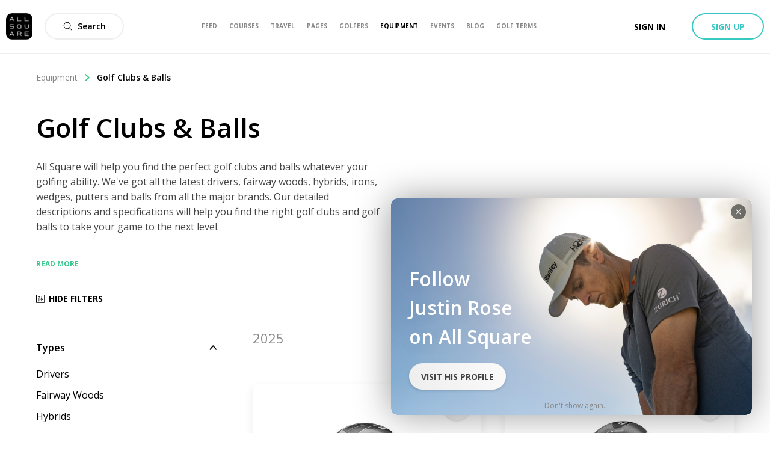

--- FILE ---
content_type: text/html; charset=utf-8
request_url: https://www.allsquaregolf.com/golf-equipment/clubs
body_size: 31495
content:
<!DOCTYPE html><html lang="en"><head><meta charSet="utf-8"/><meta name="viewport" content="width=device-width, initial-scale=1, minimum-scale=1, maximum-scale=1, user-scalable=no"/><title>Golf Clubs &amp; Balls | All Square Golf</title><meta name="description" content="All Square will help you find the perfect golf clubs and balls whatever your golfing ability. We&#x27;ve got all the latest drivers, fairway woods, hybrids, irons, wedges, putters and balls from all the major brands. Our detailed descriptions and specifications will help you find the right golf clubs and golf balls to take your game to the next level.

Golf clubs : how to find the right driver

Finding the right driver is essential in improving your distance and accuracy off the tee. We have the latest models from all the top brands including Cobra, Mizuno, TaylorMade and Callaway. There&#x27;s a vast array of drivers on the market that vary in materials, shafts, head-sizes, and lofts, and manufacturers have made great advances in recent years in sweet-spot technology, adjustability and forgiveness. We can help you find the right one.

We have all the latest fairway woods and hybrids from golf&#x27;s biggest brands. Fairway woods can be used off the tee and can be easier to hit than drivers, or hit from the fairway instead of long irons. They vary in loft, adjustability, shaft, material and head-size, and we can help you find the right models for your game.

Hybrids, sometimes called rescue clubs or utility clubs, are extremely versatile, more forgiving than long irons, and are an essential element of the modern golf bag. Like fairway woods, most golfers will carry more than one and we can help you find the right loft, material, shaft and adjustability options for you.

Browse through all the latest irons from the biggest brands. Whether you are looking for individual clubs or sets, you can discover the best forged or cast irons, and cavity backed designs or pure blades. Check out the latest pitching wedges, gap wedges, sand wedges, and lob wedges, and find the right lofts, bounce, sole grinds, shafts and finishes for you.

It&#x27;s also vital to get the right putter, by far one of the most used golf clubs in your bag. We&#x27;ve got face-balanced and toe-balanced putters, and blade, peripheral-weighted, and mallet head designs from all the major brands including Bettinardi, Odyssey, PKG, Scotty Cameron and more.

Find golf balls with All Square

Golf balls technology has grown immensely in recent years and finding the right ball for your game can be as advantageous as picking the right clubs. There are one, two, three, four, or five-piece balls, as well as low, mid and high-spin varieties. Discover the right ball and improve your distance, control, and feel on the greens.
"/><meta name="title" content="Golf Clubs &amp; Balls | All Square Golf"/><link rel="canonical" href="https://www.allsquaregolf.com/golf-equipment/clubs"/><meta property="og:title" content="Golf Clubs &amp; Balls | All Square Golf"/><meta property="og:description" content="All Square will help you find the perfect golf clubs and balls whatever your golfing ability. We&#x27;ve got all the latest drivers, fairway woods, hybrids, irons, wedges, putters and balls from all the major brands. Our detailed descriptions and specifications will help you find the right golf clubs and golf balls to take your game to the next level.

Golf clubs : how to find the right driver

Finding the right driver is essential in improving your distance and accuracy off the tee. We have the latest models from all the top brands including Cobra, Mizuno, TaylorMade and Callaway. There&#x27;s a vast array of drivers on the market that vary in materials, shafts, head-sizes, and lofts, and manufacturers have made great advances in recent years in sweet-spot technology, adjustability and forgiveness. We can help you find the right one.

We have all the latest fairway woods and hybrids from golf&#x27;s biggest brands. Fairway woods can be used off the tee and can be easier to hit than drivers, or hit from the fairway instead of long irons. They vary in loft, adjustability, shaft, material and head-size, and we can help you find the right models for your game.

Hybrids, sometimes called rescue clubs or utility clubs, are extremely versatile, more forgiving than long irons, and are an essential element of the modern golf bag. Like fairway woods, most golfers will carry more than one and we can help you find the right loft, material, shaft and adjustability options for you.

Browse through all the latest irons from the biggest brands. Whether you are looking for individual clubs or sets, you can discover the best forged or cast irons, and cavity backed designs or pure blades. Check out the latest pitching wedges, gap wedges, sand wedges, and lob wedges, and find the right lofts, bounce, sole grinds, shafts and finishes for you.

It&#x27;s also vital to get the right putter, by far one of the most used golf clubs in your bag. We&#x27;ve got face-balanced and toe-balanced putters, and blade, peripheral-weighted, and mallet head designs from all the major brands including Bettinardi, Odyssey, PKG, Scotty Cameron and more.

Find golf balls with All Square

Golf balls technology has grown immensely in recent years and finding the right ball for your game can be as advantageous as picking the right clubs. There are one, two, three, four, or five-piece balls, as well as low, mid and high-spin varieties. Discover the right ball and improve your distance, control, and feel on the greens.
"/><meta property="og:url" content="https://www.allsquaregolf.com/golf-equipment/clubs"/><meta property="og:image" content="https://cdn.allsquaregolf.com/static/mobile-golf-app/mobile-og-img-2019-03-15.png"/><meta property="og:image:width" content="320"/><meta property="og:image:height" content="320"/><meta property="og:image:url" content="https://cdn.allsquaregolf.com/static/mobile-golf-app/mobile-og-img-2019-03-15.png"/><meta property="og:type" content="place"/><meta property="pg:site_name" content="allsquaregolf.com"/><meta property="fb:app_id" content="233694973475124"/><meta name="next-head-count" content="16"/><meta http-equiv="X-UA-Compatible" content="IE=edge"/><link rel="apple-touch-icon" sizes="57x57" href="/static/assets/favicon/apple-icon-57x57.png"/><link rel="apple-touch-icon" sizes="60x60" href="/static/assets/favicon/apple-icon-60x60.png"/><link rel="apple-touch-icon" sizes="72x72" href="/static/assets/favicon/apple-icon-72x72.png"/><link rel="apple-touch-icon" sizes="76x76" href="/static/assets/favicon/apple-icon-76x76.png"/><link rel="apple-touch-icon" sizes="114x114" href="/static/assets/favicon/apple-icon-114x114.png"/><link rel="apple-touch-icon" sizes="120x120" href="/static/assets/favicon/apple-icon-120x120.png"/><link rel="apple-touch-icon" sizes="144x144" href="/static/assets/favicon/apple-icon-144x144.png"/><link rel="apple-touch-icon" sizes="152x152" href="/static/assets/favicon/apple-icon-152x152.png"/><link rel="apple-touch-icon" sizes="180x180" href="/static/assets/favicon/apple-icon-180x180.png"/><link rel="icon" type="image/png" sizes="16x16" href="/static/assets/favicon/favicon-16x16.png"/><link rel="icon" type="image/png" sizes="32x32" href="/static/assets/favicon/favicon-32x32.png"/><link rel="icon" type="image/png" sizes="96x96" href="/static/assets/favicon/favicon-96x96.png"/><link rel="icon" type="image/png" sizes="192x192" href="/static/assets/favicon/android-icon-192x192.png"/><meta name="msapplication-TileColor" content="#ffffff"/><meta name="msapplication-TileImage" content="/static/assets/favicon/ms-icon-144x144.png"/><meta name="theme-color" content="#ffffff"/><link rel="manifest" href="/static/manifest.json"/><meta name="apple-itunes-app" content="app-id=793801635"/><meta name="yandex-verification" content="74afcef8a3a464ef"/><link rel="shortcut icon" type="image/png" href="/static/favicon.png"/><meta name="p:domain_verify" content="0a5a8529c1bf7c99ab3d4c383ea1420a"/><meta name="msvalidate.01" content="C3AD9C69B4405ECE813F7DFCFB806325"/><link rel="preconnect" href="https://fonts.gstatic.com" crossorigin /><link rel="preload" href="/_next/static/css/f4bf526426696635.css" as="style"/><link rel="stylesheet" href="/_next/static/css/f4bf526426696635.css" data-n-g=""/><link rel="preload" href="/_next/static/css/4a98e5d9b4514c68.css" as="style"/><link rel="stylesheet" href="/_next/static/css/4a98e5d9b4514c68.css" data-n-p=""/><link rel="preload" href="/_next/static/css/624e672e6d0d4ff0.css" as="style"/><link rel="stylesheet" href="/_next/static/css/624e672e6d0d4ff0.css" data-n-p=""/><noscript data-n-css=""></noscript><script defer="" nomodule="" src="/_next/static/chunks/polyfills-5cd94c89d3acac5f.js"></script><script src="/_next/static/chunks/webpack-4179c327df9e18de.js" defer=""></script><script src="/_next/static/chunks/framework-4a9e9d5071d676b1.js" defer=""></script><script src="/_next/static/chunks/main-339de6c6280cb5e5.js" defer=""></script><script src="/_next/static/chunks/pages/_app-72adc84710a0b39f.js" defer=""></script><script src="/_next/static/chunks/75fc9c18-e29ddfe970cebafc.js" defer=""></script><script src="/_next/static/chunks/3553-a39fa7c30e3fc271.js" defer=""></script><script src="/_next/static/chunks/4709-008ed3605a92b709.js" defer=""></script><script src="/_next/static/chunks/7569-fe0155c39b8d58db.js" defer=""></script><script src="/_next/static/chunks/8494-112acd0ac56ee2f9.js" defer=""></script><script src="/_next/static/chunks/4644-b1dbefde55732b68.js" defer=""></script><script src="/_next/static/chunks/2817-7584248cf9926a62.js" defer=""></script><script src="/_next/static/chunks/7940-7dd444abdbc19567.js" defer=""></script><script src="/_next/static/chunks/8182-d9caeee6611b74a7.js" defer=""></script><script src="/_next/static/chunks/6892-204fbf0343d5f720.js" defer=""></script><script src="/_next/static/chunks/5825-0aa260b7f1ec5e6f.js" defer=""></script><script src="/_next/static/chunks/1742-35e3fec5846265ed.js" defer=""></script><script src="/_next/static/chunks/pages/golf-equipment/%5Bcategory%5D/%5B%5B...subcategory%5D%5D-bec0c03c59c68ae7.js" defer=""></script><script src="/_next/static/zsCZ7-GyDfTBokZuIUt59/_buildManifest.js" defer=""></script><script src="/_next/static/zsCZ7-GyDfTBokZuIUt59/_ssgManifest.js" defer=""></script><script src="/_next/static/zsCZ7-GyDfTBokZuIUt59/_middlewareManifest.js" defer=""></script><style data-href="https://fonts.googleapis.com/css?family=Open+Sans:300,400,600,700,800&display=swap">@font-face{font-family:'Open Sans';font-style:normal;font-weight:300;font-stretch:normal;font-display:swap;src:url(https://fonts.gstatic.com/l/font?kit=memSYaGs126MiZpBA-UvWbX2vVnXBbObj2OVZyOOSr4dVJWUgsiH0B4gaVQ&skey=62c1cbfccc78b4b2&v=v44) format('woff')}@font-face{font-family:'Open Sans';font-style:normal;font-weight:400;font-stretch:normal;font-display:swap;src:url(https://fonts.gstatic.com/l/font?kit=memSYaGs126MiZpBA-UvWbX2vVnXBbObj2OVZyOOSr4dVJWUgsjZ0B4gaVQ&skey=62c1cbfccc78b4b2&v=v44) format('woff')}@font-face{font-family:'Open Sans';font-style:normal;font-weight:600;font-stretch:normal;font-display:swap;src:url(https://fonts.gstatic.com/l/font?kit=memSYaGs126MiZpBA-UvWbX2vVnXBbObj2OVZyOOSr4dVJWUgsgH1x4gaVQ&skey=62c1cbfccc78b4b2&v=v44) format('woff')}@font-face{font-family:'Open Sans';font-style:normal;font-weight:700;font-stretch:normal;font-display:swap;src:url(https://fonts.gstatic.com/l/font?kit=memSYaGs126MiZpBA-UvWbX2vVnXBbObj2OVZyOOSr4dVJWUgsg-1x4gaVQ&skey=62c1cbfccc78b4b2&v=v44) format('woff')}@font-face{font-family:'Open Sans';font-style:normal;font-weight:800;font-stretch:normal;font-display:swap;src:url(https://fonts.gstatic.com/l/font?kit=memSYaGs126MiZpBA-UvWbX2vVnXBbObj2OVZyOOSr4dVJWUgshZ1x4gaVQ&skey=62c1cbfccc78b4b2&v=v44) format('woff')}@font-face{font-family:'Open Sans';font-style:normal;font-weight:300;font-stretch:100%;font-display:swap;src:url(https://fonts.gstatic.com/s/opensans/v44/memvYaGs126MiZpBA-UvWbX2vVnXBbObj2OVTSKmu0SC55K5gw.woff2) format('woff2');unicode-range:U+0460-052F,U+1C80-1C8A,U+20B4,U+2DE0-2DFF,U+A640-A69F,U+FE2E-FE2F}@font-face{font-family:'Open Sans';font-style:normal;font-weight:300;font-stretch:100%;font-display:swap;src:url(https://fonts.gstatic.com/s/opensans/v44/memvYaGs126MiZpBA-UvWbX2vVnXBbObj2OVTSumu0SC55K5gw.woff2) format('woff2');unicode-range:U+0301,U+0400-045F,U+0490-0491,U+04B0-04B1,U+2116}@font-face{font-family:'Open Sans';font-style:normal;font-weight:300;font-stretch:100%;font-display:swap;src:url(https://fonts.gstatic.com/s/opensans/v44/memvYaGs126MiZpBA-UvWbX2vVnXBbObj2OVTSOmu0SC55K5gw.woff2) format('woff2');unicode-range:U+1F00-1FFF}@font-face{font-family:'Open Sans';font-style:normal;font-weight:300;font-stretch:100%;font-display:swap;src:url(https://fonts.gstatic.com/s/opensans/v44/memvYaGs126MiZpBA-UvWbX2vVnXBbObj2OVTSymu0SC55K5gw.woff2) format('woff2');unicode-range:U+0370-0377,U+037A-037F,U+0384-038A,U+038C,U+038E-03A1,U+03A3-03FF}@font-face{font-family:'Open Sans';font-style:normal;font-weight:300;font-stretch:100%;font-display:swap;src:url(https://fonts.gstatic.com/s/opensans/v44/memvYaGs126MiZpBA-UvWbX2vVnXBbObj2OVTS2mu0SC55K5gw.woff2) format('woff2');unicode-range:U+0307-0308,U+0590-05FF,U+200C-2010,U+20AA,U+25CC,U+FB1D-FB4F}@font-face{font-family:'Open Sans';font-style:normal;font-weight:300;font-stretch:100%;font-display:swap;src:url(https://fonts.gstatic.com/s/opensans/v44/memvYaGs126MiZpBA-UvWbX2vVnXBbObj2OVTVOmu0SC55K5gw.woff2) format('woff2');unicode-range:U+0302-0303,U+0305,U+0307-0308,U+0310,U+0312,U+0315,U+031A,U+0326-0327,U+032C,U+032F-0330,U+0332-0333,U+0338,U+033A,U+0346,U+034D,U+0391-03A1,U+03A3-03A9,U+03B1-03C9,U+03D1,U+03D5-03D6,U+03F0-03F1,U+03F4-03F5,U+2016-2017,U+2034-2038,U+203C,U+2040,U+2043,U+2047,U+2050,U+2057,U+205F,U+2070-2071,U+2074-208E,U+2090-209C,U+20D0-20DC,U+20E1,U+20E5-20EF,U+2100-2112,U+2114-2115,U+2117-2121,U+2123-214F,U+2190,U+2192,U+2194-21AE,U+21B0-21E5,U+21F1-21F2,U+21F4-2211,U+2213-2214,U+2216-22FF,U+2308-230B,U+2310,U+2319,U+231C-2321,U+2336-237A,U+237C,U+2395,U+239B-23B7,U+23D0,U+23DC-23E1,U+2474-2475,U+25AF,U+25B3,U+25B7,U+25BD,U+25C1,U+25CA,U+25CC,U+25FB,U+266D-266F,U+27C0-27FF,U+2900-2AFF,U+2B0E-2B11,U+2B30-2B4C,U+2BFE,U+3030,U+FF5B,U+FF5D,U+1D400-1D7FF,U+1EE00-1EEFF}@font-face{font-family:'Open Sans';font-style:normal;font-weight:300;font-stretch:100%;font-display:swap;src:url(https://fonts.gstatic.com/s/opensans/v44/memvYaGs126MiZpBA-UvWbX2vVnXBbObj2OVTUGmu0SC55K5gw.woff2) format('woff2');unicode-range:U+0001-000C,U+000E-001F,U+007F-009F,U+20DD-20E0,U+20E2-20E4,U+2150-218F,U+2190,U+2192,U+2194-2199,U+21AF,U+21E6-21F0,U+21F3,U+2218-2219,U+2299,U+22C4-22C6,U+2300-243F,U+2440-244A,U+2460-24FF,U+25A0-27BF,U+2800-28FF,U+2921-2922,U+2981,U+29BF,U+29EB,U+2B00-2BFF,U+4DC0-4DFF,U+FFF9-FFFB,U+10140-1018E,U+10190-1019C,U+101A0,U+101D0-101FD,U+102E0-102FB,U+10E60-10E7E,U+1D2C0-1D2D3,U+1D2E0-1D37F,U+1F000-1F0FF,U+1F100-1F1AD,U+1F1E6-1F1FF,U+1F30D-1F30F,U+1F315,U+1F31C,U+1F31E,U+1F320-1F32C,U+1F336,U+1F378,U+1F37D,U+1F382,U+1F393-1F39F,U+1F3A7-1F3A8,U+1F3AC-1F3AF,U+1F3C2,U+1F3C4-1F3C6,U+1F3CA-1F3CE,U+1F3D4-1F3E0,U+1F3ED,U+1F3F1-1F3F3,U+1F3F5-1F3F7,U+1F408,U+1F415,U+1F41F,U+1F426,U+1F43F,U+1F441-1F442,U+1F444,U+1F446-1F449,U+1F44C-1F44E,U+1F453,U+1F46A,U+1F47D,U+1F4A3,U+1F4B0,U+1F4B3,U+1F4B9,U+1F4BB,U+1F4BF,U+1F4C8-1F4CB,U+1F4D6,U+1F4DA,U+1F4DF,U+1F4E3-1F4E6,U+1F4EA-1F4ED,U+1F4F7,U+1F4F9-1F4FB,U+1F4FD-1F4FE,U+1F503,U+1F507-1F50B,U+1F50D,U+1F512-1F513,U+1F53E-1F54A,U+1F54F-1F5FA,U+1F610,U+1F650-1F67F,U+1F687,U+1F68D,U+1F691,U+1F694,U+1F698,U+1F6AD,U+1F6B2,U+1F6B9-1F6BA,U+1F6BC,U+1F6C6-1F6CF,U+1F6D3-1F6D7,U+1F6E0-1F6EA,U+1F6F0-1F6F3,U+1F6F7-1F6FC,U+1F700-1F7FF,U+1F800-1F80B,U+1F810-1F847,U+1F850-1F859,U+1F860-1F887,U+1F890-1F8AD,U+1F8B0-1F8BB,U+1F8C0-1F8C1,U+1F900-1F90B,U+1F93B,U+1F946,U+1F984,U+1F996,U+1F9E9,U+1FA00-1FA6F,U+1FA70-1FA7C,U+1FA80-1FA89,U+1FA8F-1FAC6,U+1FACE-1FADC,U+1FADF-1FAE9,U+1FAF0-1FAF8,U+1FB00-1FBFF}@font-face{font-family:'Open Sans';font-style:normal;font-weight:300;font-stretch:100%;font-display:swap;src:url(https://fonts.gstatic.com/s/opensans/v44/memvYaGs126MiZpBA-UvWbX2vVnXBbObj2OVTSCmu0SC55K5gw.woff2) format('woff2');unicode-range:U+0102-0103,U+0110-0111,U+0128-0129,U+0168-0169,U+01A0-01A1,U+01AF-01B0,U+0300-0301,U+0303-0304,U+0308-0309,U+0323,U+0329,U+1EA0-1EF9,U+20AB}@font-face{font-family:'Open Sans';font-style:normal;font-weight:300;font-stretch:100%;font-display:swap;src:url(https://fonts.gstatic.com/s/opensans/v44/memvYaGs126MiZpBA-UvWbX2vVnXBbObj2OVTSGmu0SC55K5gw.woff2) format('woff2');unicode-range:U+0100-02BA,U+02BD-02C5,U+02C7-02CC,U+02CE-02D7,U+02DD-02FF,U+0304,U+0308,U+0329,U+1D00-1DBF,U+1E00-1E9F,U+1EF2-1EFF,U+2020,U+20A0-20AB,U+20AD-20C0,U+2113,U+2C60-2C7F,U+A720-A7FF}@font-face{font-family:'Open Sans';font-style:normal;font-weight:300;font-stretch:100%;font-display:swap;src:url(https://fonts.gstatic.com/s/opensans/v44/memvYaGs126MiZpBA-UvWbX2vVnXBbObj2OVTS-mu0SC55I.woff2) format('woff2');unicode-range:U+0000-00FF,U+0131,U+0152-0153,U+02BB-02BC,U+02C6,U+02DA,U+02DC,U+0304,U+0308,U+0329,U+2000-206F,U+20AC,U+2122,U+2191,U+2193,U+2212,U+2215,U+FEFF,U+FFFD}@font-face{font-family:'Open Sans';font-style:normal;font-weight:400;font-stretch:100%;font-display:swap;src:url(https://fonts.gstatic.com/s/opensans/v44/memvYaGs126MiZpBA-UvWbX2vVnXBbObj2OVTSKmu0SC55K5gw.woff2) format('woff2');unicode-range:U+0460-052F,U+1C80-1C8A,U+20B4,U+2DE0-2DFF,U+A640-A69F,U+FE2E-FE2F}@font-face{font-family:'Open Sans';font-style:normal;font-weight:400;font-stretch:100%;font-display:swap;src:url(https://fonts.gstatic.com/s/opensans/v44/memvYaGs126MiZpBA-UvWbX2vVnXBbObj2OVTSumu0SC55K5gw.woff2) format('woff2');unicode-range:U+0301,U+0400-045F,U+0490-0491,U+04B0-04B1,U+2116}@font-face{font-family:'Open Sans';font-style:normal;font-weight:400;font-stretch:100%;font-display:swap;src:url(https://fonts.gstatic.com/s/opensans/v44/memvYaGs126MiZpBA-UvWbX2vVnXBbObj2OVTSOmu0SC55K5gw.woff2) format('woff2');unicode-range:U+1F00-1FFF}@font-face{font-family:'Open Sans';font-style:normal;font-weight:400;font-stretch:100%;font-display:swap;src:url(https://fonts.gstatic.com/s/opensans/v44/memvYaGs126MiZpBA-UvWbX2vVnXBbObj2OVTSymu0SC55K5gw.woff2) format('woff2');unicode-range:U+0370-0377,U+037A-037F,U+0384-038A,U+038C,U+038E-03A1,U+03A3-03FF}@font-face{font-family:'Open Sans';font-style:normal;font-weight:400;font-stretch:100%;font-display:swap;src:url(https://fonts.gstatic.com/s/opensans/v44/memvYaGs126MiZpBA-UvWbX2vVnXBbObj2OVTS2mu0SC55K5gw.woff2) format('woff2');unicode-range:U+0307-0308,U+0590-05FF,U+200C-2010,U+20AA,U+25CC,U+FB1D-FB4F}@font-face{font-family:'Open Sans';font-style:normal;font-weight:400;font-stretch:100%;font-display:swap;src:url(https://fonts.gstatic.com/s/opensans/v44/memvYaGs126MiZpBA-UvWbX2vVnXBbObj2OVTVOmu0SC55K5gw.woff2) format('woff2');unicode-range:U+0302-0303,U+0305,U+0307-0308,U+0310,U+0312,U+0315,U+031A,U+0326-0327,U+032C,U+032F-0330,U+0332-0333,U+0338,U+033A,U+0346,U+034D,U+0391-03A1,U+03A3-03A9,U+03B1-03C9,U+03D1,U+03D5-03D6,U+03F0-03F1,U+03F4-03F5,U+2016-2017,U+2034-2038,U+203C,U+2040,U+2043,U+2047,U+2050,U+2057,U+205F,U+2070-2071,U+2074-208E,U+2090-209C,U+20D0-20DC,U+20E1,U+20E5-20EF,U+2100-2112,U+2114-2115,U+2117-2121,U+2123-214F,U+2190,U+2192,U+2194-21AE,U+21B0-21E5,U+21F1-21F2,U+21F4-2211,U+2213-2214,U+2216-22FF,U+2308-230B,U+2310,U+2319,U+231C-2321,U+2336-237A,U+237C,U+2395,U+239B-23B7,U+23D0,U+23DC-23E1,U+2474-2475,U+25AF,U+25B3,U+25B7,U+25BD,U+25C1,U+25CA,U+25CC,U+25FB,U+266D-266F,U+27C0-27FF,U+2900-2AFF,U+2B0E-2B11,U+2B30-2B4C,U+2BFE,U+3030,U+FF5B,U+FF5D,U+1D400-1D7FF,U+1EE00-1EEFF}@font-face{font-family:'Open Sans';font-style:normal;font-weight:400;font-stretch:100%;font-display:swap;src:url(https://fonts.gstatic.com/s/opensans/v44/memvYaGs126MiZpBA-UvWbX2vVnXBbObj2OVTUGmu0SC55K5gw.woff2) format('woff2');unicode-range:U+0001-000C,U+000E-001F,U+007F-009F,U+20DD-20E0,U+20E2-20E4,U+2150-218F,U+2190,U+2192,U+2194-2199,U+21AF,U+21E6-21F0,U+21F3,U+2218-2219,U+2299,U+22C4-22C6,U+2300-243F,U+2440-244A,U+2460-24FF,U+25A0-27BF,U+2800-28FF,U+2921-2922,U+2981,U+29BF,U+29EB,U+2B00-2BFF,U+4DC0-4DFF,U+FFF9-FFFB,U+10140-1018E,U+10190-1019C,U+101A0,U+101D0-101FD,U+102E0-102FB,U+10E60-10E7E,U+1D2C0-1D2D3,U+1D2E0-1D37F,U+1F000-1F0FF,U+1F100-1F1AD,U+1F1E6-1F1FF,U+1F30D-1F30F,U+1F315,U+1F31C,U+1F31E,U+1F320-1F32C,U+1F336,U+1F378,U+1F37D,U+1F382,U+1F393-1F39F,U+1F3A7-1F3A8,U+1F3AC-1F3AF,U+1F3C2,U+1F3C4-1F3C6,U+1F3CA-1F3CE,U+1F3D4-1F3E0,U+1F3ED,U+1F3F1-1F3F3,U+1F3F5-1F3F7,U+1F408,U+1F415,U+1F41F,U+1F426,U+1F43F,U+1F441-1F442,U+1F444,U+1F446-1F449,U+1F44C-1F44E,U+1F453,U+1F46A,U+1F47D,U+1F4A3,U+1F4B0,U+1F4B3,U+1F4B9,U+1F4BB,U+1F4BF,U+1F4C8-1F4CB,U+1F4D6,U+1F4DA,U+1F4DF,U+1F4E3-1F4E6,U+1F4EA-1F4ED,U+1F4F7,U+1F4F9-1F4FB,U+1F4FD-1F4FE,U+1F503,U+1F507-1F50B,U+1F50D,U+1F512-1F513,U+1F53E-1F54A,U+1F54F-1F5FA,U+1F610,U+1F650-1F67F,U+1F687,U+1F68D,U+1F691,U+1F694,U+1F698,U+1F6AD,U+1F6B2,U+1F6B9-1F6BA,U+1F6BC,U+1F6C6-1F6CF,U+1F6D3-1F6D7,U+1F6E0-1F6EA,U+1F6F0-1F6F3,U+1F6F7-1F6FC,U+1F700-1F7FF,U+1F800-1F80B,U+1F810-1F847,U+1F850-1F859,U+1F860-1F887,U+1F890-1F8AD,U+1F8B0-1F8BB,U+1F8C0-1F8C1,U+1F900-1F90B,U+1F93B,U+1F946,U+1F984,U+1F996,U+1F9E9,U+1FA00-1FA6F,U+1FA70-1FA7C,U+1FA80-1FA89,U+1FA8F-1FAC6,U+1FACE-1FADC,U+1FADF-1FAE9,U+1FAF0-1FAF8,U+1FB00-1FBFF}@font-face{font-family:'Open Sans';font-style:normal;font-weight:400;font-stretch:100%;font-display:swap;src:url(https://fonts.gstatic.com/s/opensans/v44/memvYaGs126MiZpBA-UvWbX2vVnXBbObj2OVTSCmu0SC55K5gw.woff2) format('woff2');unicode-range:U+0102-0103,U+0110-0111,U+0128-0129,U+0168-0169,U+01A0-01A1,U+01AF-01B0,U+0300-0301,U+0303-0304,U+0308-0309,U+0323,U+0329,U+1EA0-1EF9,U+20AB}@font-face{font-family:'Open Sans';font-style:normal;font-weight:400;font-stretch:100%;font-display:swap;src:url(https://fonts.gstatic.com/s/opensans/v44/memvYaGs126MiZpBA-UvWbX2vVnXBbObj2OVTSGmu0SC55K5gw.woff2) format('woff2');unicode-range:U+0100-02BA,U+02BD-02C5,U+02C7-02CC,U+02CE-02D7,U+02DD-02FF,U+0304,U+0308,U+0329,U+1D00-1DBF,U+1E00-1E9F,U+1EF2-1EFF,U+2020,U+20A0-20AB,U+20AD-20C0,U+2113,U+2C60-2C7F,U+A720-A7FF}@font-face{font-family:'Open Sans';font-style:normal;font-weight:400;font-stretch:100%;font-display:swap;src:url(https://fonts.gstatic.com/s/opensans/v44/memvYaGs126MiZpBA-UvWbX2vVnXBbObj2OVTS-mu0SC55I.woff2) format('woff2');unicode-range:U+0000-00FF,U+0131,U+0152-0153,U+02BB-02BC,U+02C6,U+02DA,U+02DC,U+0304,U+0308,U+0329,U+2000-206F,U+20AC,U+2122,U+2191,U+2193,U+2212,U+2215,U+FEFF,U+FFFD}@font-face{font-family:'Open Sans';font-style:normal;font-weight:600;font-stretch:100%;font-display:swap;src:url(https://fonts.gstatic.com/s/opensans/v44/memvYaGs126MiZpBA-UvWbX2vVnXBbObj2OVTSKmu0SC55K5gw.woff2) format('woff2');unicode-range:U+0460-052F,U+1C80-1C8A,U+20B4,U+2DE0-2DFF,U+A640-A69F,U+FE2E-FE2F}@font-face{font-family:'Open Sans';font-style:normal;font-weight:600;font-stretch:100%;font-display:swap;src:url(https://fonts.gstatic.com/s/opensans/v44/memvYaGs126MiZpBA-UvWbX2vVnXBbObj2OVTSumu0SC55K5gw.woff2) format('woff2');unicode-range:U+0301,U+0400-045F,U+0490-0491,U+04B0-04B1,U+2116}@font-face{font-family:'Open Sans';font-style:normal;font-weight:600;font-stretch:100%;font-display:swap;src:url(https://fonts.gstatic.com/s/opensans/v44/memvYaGs126MiZpBA-UvWbX2vVnXBbObj2OVTSOmu0SC55K5gw.woff2) format('woff2');unicode-range:U+1F00-1FFF}@font-face{font-family:'Open Sans';font-style:normal;font-weight:600;font-stretch:100%;font-display:swap;src:url(https://fonts.gstatic.com/s/opensans/v44/memvYaGs126MiZpBA-UvWbX2vVnXBbObj2OVTSymu0SC55K5gw.woff2) format('woff2');unicode-range:U+0370-0377,U+037A-037F,U+0384-038A,U+038C,U+038E-03A1,U+03A3-03FF}@font-face{font-family:'Open Sans';font-style:normal;font-weight:600;font-stretch:100%;font-display:swap;src:url(https://fonts.gstatic.com/s/opensans/v44/memvYaGs126MiZpBA-UvWbX2vVnXBbObj2OVTS2mu0SC55K5gw.woff2) format('woff2');unicode-range:U+0307-0308,U+0590-05FF,U+200C-2010,U+20AA,U+25CC,U+FB1D-FB4F}@font-face{font-family:'Open Sans';font-style:normal;font-weight:600;font-stretch:100%;font-display:swap;src:url(https://fonts.gstatic.com/s/opensans/v44/memvYaGs126MiZpBA-UvWbX2vVnXBbObj2OVTVOmu0SC55K5gw.woff2) format('woff2');unicode-range:U+0302-0303,U+0305,U+0307-0308,U+0310,U+0312,U+0315,U+031A,U+0326-0327,U+032C,U+032F-0330,U+0332-0333,U+0338,U+033A,U+0346,U+034D,U+0391-03A1,U+03A3-03A9,U+03B1-03C9,U+03D1,U+03D5-03D6,U+03F0-03F1,U+03F4-03F5,U+2016-2017,U+2034-2038,U+203C,U+2040,U+2043,U+2047,U+2050,U+2057,U+205F,U+2070-2071,U+2074-208E,U+2090-209C,U+20D0-20DC,U+20E1,U+20E5-20EF,U+2100-2112,U+2114-2115,U+2117-2121,U+2123-214F,U+2190,U+2192,U+2194-21AE,U+21B0-21E5,U+21F1-21F2,U+21F4-2211,U+2213-2214,U+2216-22FF,U+2308-230B,U+2310,U+2319,U+231C-2321,U+2336-237A,U+237C,U+2395,U+239B-23B7,U+23D0,U+23DC-23E1,U+2474-2475,U+25AF,U+25B3,U+25B7,U+25BD,U+25C1,U+25CA,U+25CC,U+25FB,U+266D-266F,U+27C0-27FF,U+2900-2AFF,U+2B0E-2B11,U+2B30-2B4C,U+2BFE,U+3030,U+FF5B,U+FF5D,U+1D400-1D7FF,U+1EE00-1EEFF}@font-face{font-family:'Open Sans';font-style:normal;font-weight:600;font-stretch:100%;font-display:swap;src:url(https://fonts.gstatic.com/s/opensans/v44/memvYaGs126MiZpBA-UvWbX2vVnXBbObj2OVTUGmu0SC55K5gw.woff2) format('woff2');unicode-range:U+0001-000C,U+000E-001F,U+007F-009F,U+20DD-20E0,U+20E2-20E4,U+2150-218F,U+2190,U+2192,U+2194-2199,U+21AF,U+21E6-21F0,U+21F3,U+2218-2219,U+2299,U+22C4-22C6,U+2300-243F,U+2440-244A,U+2460-24FF,U+25A0-27BF,U+2800-28FF,U+2921-2922,U+2981,U+29BF,U+29EB,U+2B00-2BFF,U+4DC0-4DFF,U+FFF9-FFFB,U+10140-1018E,U+10190-1019C,U+101A0,U+101D0-101FD,U+102E0-102FB,U+10E60-10E7E,U+1D2C0-1D2D3,U+1D2E0-1D37F,U+1F000-1F0FF,U+1F100-1F1AD,U+1F1E6-1F1FF,U+1F30D-1F30F,U+1F315,U+1F31C,U+1F31E,U+1F320-1F32C,U+1F336,U+1F378,U+1F37D,U+1F382,U+1F393-1F39F,U+1F3A7-1F3A8,U+1F3AC-1F3AF,U+1F3C2,U+1F3C4-1F3C6,U+1F3CA-1F3CE,U+1F3D4-1F3E0,U+1F3ED,U+1F3F1-1F3F3,U+1F3F5-1F3F7,U+1F408,U+1F415,U+1F41F,U+1F426,U+1F43F,U+1F441-1F442,U+1F444,U+1F446-1F449,U+1F44C-1F44E,U+1F453,U+1F46A,U+1F47D,U+1F4A3,U+1F4B0,U+1F4B3,U+1F4B9,U+1F4BB,U+1F4BF,U+1F4C8-1F4CB,U+1F4D6,U+1F4DA,U+1F4DF,U+1F4E3-1F4E6,U+1F4EA-1F4ED,U+1F4F7,U+1F4F9-1F4FB,U+1F4FD-1F4FE,U+1F503,U+1F507-1F50B,U+1F50D,U+1F512-1F513,U+1F53E-1F54A,U+1F54F-1F5FA,U+1F610,U+1F650-1F67F,U+1F687,U+1F68D,U+1F691,U+1F694,U+1F698,U+1F6AD,U+1F6B2,U+1F6B9-1F6BA,U+1F6BC,U+1F6C6-1F6CF,U+1F6D3-1F6D7,U+1F6E0-1F6EA,U+1F6F0-1F6F3,U+1F6F7-1F6FC,U+1F700-1F7FF,U+1F800-1F80B,U+1F810-1F847,U+1F850-1F859,U+1F860-1F887,U+1F890-1F8AD,U+1F8B0-1F8BB,U+1F8C0-1F8C1,U+1F900-1F90B,U+1F93B,U+1F946,U+1F984,U+1F996,U+1F9E9,U+1FA00-1FA6F,U+1FA70-1FA7C,U+1FA80-1FA89,U+1FA8F-1FAC6,U+1FACE-1FADC,U+1FADF-1FAE9,U+1FAF0-1FAF8,U+1FB00-1FBFF}@font-face{font-family:'Open Sans';font-style:normal;font-weight:600;font-stretch:100%;font-display:swap;src:url(https://fonts.gstatic.com/s/opensans/v44/memvYaGs126MiZpBA-UvWbX2vVnXBbObj2OVTSCmu0SC55K5gw.woff2) format('woff2');unicode-range:U+0102-0103,U+0110-0111,U+0128-0129,U+0168-0169,U+01A0-01A1,U+01AF-01B0,U+0300-0301,U+0303-0304,U+0308-0309,U+0323,U+0329,U+1EA0-1EF9,U+20AB}@font-face{font-family:'Open Sans';font-style:normal;font-weight:600;font-stretch:100%;font-display:swap;src:url(https://fonts.gstatic.com/s/opensans/v44/memvYaGs126MiZpBA-UvWbX2vVnXBbObj2OVTSGmu0SC55K5gw.woff2) format('woff2');unicode-range:U+0100-02BA,U+02BD-02C5,U+02C7-02CC,U+02CE-02D7,U+02DD-02FF,U+0304,U+0308,U+0329,U+1D00-1DBF,U+1E00-1E9F,U+1EF2-1EFF,U+2020,U+20A0-20AB,U+20AD-20C0,U+2113,U+2C60-2C7F,U+A720-A7FF}@font-face{font-family:'Open Sans';font-style:normal;font-weight:600;font-stretch:100%;font-display:swap;src:url(https://fonts.gstatic.com/s/opensans/v44/memvYaGs126MiZpBA-UvWbX2vVnXBbObj2OVTS-mu0SC55I.woff2) format('woff2');unicode-range:U+0000-00FF,U+0131,U+0152-0153,U+02BB-02BC,U+02C6,U+02DA,U+02DC,U+0304,U+0308,U+0329,U+2000-206F,U+20AC,U+2122,U+2191,U+2193,U+2212,U+2215,U+FEFF,U+FFFD}@font-face{font-family:'Open Sans';font-style:normal;font-weight:700;font-stretch:100%;font-display:swap;src:url(https://fonts.gstatic.com/s/opensans/v44/memvYaGs126MiZpBA-UvWbX2vVnXBbObj2OVTSKmu0SC55K5gw.woff2) format('woff2');unicode-range:U+0460-052F,U+1C80-1C8A,U+20B4,U+2DE0-2DFF,U+A640-A69F,U+FE2E-FE2F}@font-face{font-family:'Open Sans';font-style:normal;font-weight:700;font-stretch:100%;font-display:swap;src:url(https://fonts.gstatic.com/s/opensans/v44/memvYaGs126MiZpBA-UvWbX2vVnXBbObj2OVTSumu0SC55K5gw.woff2) format('woff2');unicode-range:U+0301,U+0400-045F,U+0490-0491,U+04B0-04B1,U+2116}@font-face{font-family:'Open Sans';font-style:normal;font-weight:700;font-stretch:100%;font-display:swap;src:url(https://fonts.gstatic.com/s/opensans/v44/memvYaGs126MiZpBA-UvWbX2vVnXBbObj2OVTSOmu0SC55K5gw.woff2) format('woff2');unicode-range:U+1F00-1FFF}@font-face{font-family:'Open Sans';font-style:normal;font-weight:700;font-stretch:100%;font-display:swap;src:url(https://fonts.gstatic.com/s/opensans/v44/memvYaGs126MiZpBA-UvWbX2vVnXBbObj2OVTSymu0SC55K5gw.woff2) format('woff2');unicode-range:U+0370-0377,U+037A-037F,U+0384-038A,U+038C,U+038E-03A1,U+03A3-03FF}@font-face{font-family:'Open Sans';font-style:normal;font-weight:700;font-stretch:100%;font-display:swap;src:url(https://fonts.gstatic.com/s/opensans/v44/memvYaGs126MiZpBA-UvWbX2vVnXBbObj2OVTS2mu0SC55K5gw.woff2) format('woff2');unicode-range:U+0307-0308,U+0590-05FF,U+200C-2010,U+20AA,U+25CC,U+FB1D-FB4F}@font-face{font-family:'Open Sans';font-style:normal;font-weight:700;font-stretch:100%;font-display:swap;src:url(https://fonts.gstatic.com/s/opensans/v44/memvYaGs126MiZpBA-UvWbX2vVnXBbObj2OVTVOmu0SC55K5gw.woff2) format('woff2');unicode-range:U+0302-0303,U+0305,U+0307-0308,U+0310,U+0312,U+0315,U+031A,U+0326-0327,U+032C,U+032F-0330,U+0332-0333,U+0338,U+033A,U+0346,U+034D,U+0391-03A1,U+03A3-03A9,U+03B1-03C9,U+03D1,U+03D5-03D6,U+03F0-03F1,U+03F4-03F5,U+2016-2017,U+2034-2038,U+203C,U+2040,U+2043,U+2047,U+2050,U+2057,U+205F,U+2070-2071,U+2074-208E,U+2090-209C,U+20D0-20DC,U+20E1,U+20E5-20EF,U+2100-2112,U+2114-2115,U+2117-2121,U+2123-214F,U+2190,U+2192,U+2194-21AE,U+21B0-21E5,U+21F1-21F2,U+21F4-2211,U+2213-2214,U+2216-22FF,U+2308-230B,U+2310,U+2319,U+231C-2321,U+2336-237A,U+237C,U+2395,U+239B-23B7,U+23D0,U+23DC-23E1,U+2474-2475,U+25AF,U+25B3,U+25B7,U+25BD,U+25C1,U+25CA,U+25CC,U+25FB,U+266D-266F,U+27C0-27FF,U+2900-2AFF,U+2B0E-2B11,U+2B30-2B4C,U+2BFE,U+3030,U+FF5B,U+FF5D,U+1D400-1D7FF,U+1EE00-1EEFF}@font-face{font-family:'Open Sans';font-style:normal;font-weight:700;font-stretch:100%;font-display:swap;src:url(https://fonts.gstatic.com/s/opensans/v44/memvYaGs126MiZpBA-UvWbX2vVnXBbObj2OVTUGmu0SC55K5gw.woff2) format('woff2');unicode-range:U+0001-000C,U+000E-001F,U+007F-009F,U+20DD-20E0,U+20E2-20E4,U+2150-218F,U+2190,U+2192,U+2194-2199,U+21AF,U+21E6-21F0,U+21F3,U+2218-2219,U+2299,U+22C4-22C6,U+2300-243F,U+2440-244A,U+2460-24FF,U+25A0-27BF,U+2800-28FF,U+2921-2922,U+2981,U+29BF,U+29EB,U+2B00-2BFF,U+4DC0-4DFF,U+FFF9-FFFB,U+10140-1018E,U+10190-1019C,U+101A0,U+101D0-101FD,U+102E0-102FB,U+10E60-10E7E,U+1D2C0-1D2D3,U+1D2E0-1D37F,U+1F000-1F0FF,U+1F100-1F1AD,U+1F1E6-1F1FF,U+1F30D-1F30F,U+1F315,U+1F31C,U+1F31E,U+1F320-1F32C,U+1F336,U+1F378,U+1F37D,U+1F382,U+1F393-1F39F,U+1F3A7-1F3A8,U+1F3AC-1F3AF,U+1F3C2,U+1F3C4-1F3C6,U+1F3CA-1F3CE,U+1F3D4-1F3E0,U+1F3ED,U+1F3F1-1F3F3,U+1F3F5-1F3F7,U+1F408,U+1F415,U+1F41F,U+1F426,U+1F43F,U+1F441-1F442,U+1F444,U+1F446-1F449,U+1F44C-1F44E,U+1F453,U+1F46A,U+1F47D,U+1F4A3,U+1F4B0,U+1F4B3,U+1F4B9,U+1F4BB,U+1F4BF,U+1F4C8-1F4CB,U+1F4D6,U+1F4DA,U+1F4DF,U+1F4E3-1F4E6,U+1F4EA-1F4ED,U+1F4F7,U+1F4F9-1F4FB,U+1F4FD-1F4FE,U+1F503,U+1F507-1F50B,U+1F50D,U+1F512-1F513,U+1F53E-1F54A,U+1F54F-1F5FA,U+1F610,U+1F650-1F67F,U+1F687,U+1F68D,U+1F691,U+1F694,U+1F698,U+1F6AD,U+1F6B2,U+1F6B9-1F6BA,U+1F6BC,U+1F6C6-1F6CF,U+1F6D3-1F6D7,U+1F6E0-1F6EA,U+1F6F0-1F6F3,U+1F6F7-1F6FC,U+1F700-1F7FF,U+1F800-1F80B,U+1F810-1F847,U+1F850-1F859,U+1F860-1F887,U+1F890-1F8AD,U+1F8B0-1F8BB,U+1F8C0-1F8C1,U+1F900-1F90B,U+1F93B,U+1F946,U+1F984,U+1F996,U+1F9E9,U+1FA00-1FA6F,U+1FA70-1FA7C,U+1FA80-1FA89,U+1FA8F-1FAC6,U+1FACE-1FADC,U+1FADF-1FAE9,U+1FAF0-1FAF8,U+1FB00-1FBFF}@font-face{font-family:'Open Sans';font-style:normal;font-weight:700;font-stretch:100%;font-display:swap;src:url(https://fonts.gstatic.com/s/opensans/v44/memvYaGs126MiZpBA-UvWbX2vVnXBbObj2OVTSCmu0SC55K5gw.woff2) format('woff2');unicode-range:U+0102-0103,U+0110-0111,U+0128-0129,U+0168-0169,U+01A0-01A1,U+01AF-01B0,U+0300-0301,U+0303-0304,U+0308-0309,U+0323,U+0329,U+1EA0-1EF9,U+20AB}@font-face{font-family:'Open Sans';font-style:normal;font-weight:700;font-stretch:100%;font-display:swap;src:url(https://fonts.gstatic.com/s/opensans/v44/memvYaGs126MiZpBA-UvWbX2vVnXBbObj2OVTSGmu0SC55K5gw.woff2) format('woff2');unicode-range:U+0100-02BA,U+02BD-02C5,U+02C7-02CC,U+02CE-02D7,U+02DD-02FF,U+0304,U+0308,U+0329,U+1D00-1DBF,U+1E00-1E9F,U+1EF2-1EFF,U+2020,U+20A0-20AB,U+20AD-20C0,U+2113,U+2C60-2C7F,U+A720-A7FF}@font-face{font-family:'Open Sans';font-style:normal;font-weight:700;font-stretch:100%;font-display:swap;src:url(https://fonts.gstatic.com/s/opensans/v44/memvYaGs126MiZpBA-UvWbX2vVnXBbObj2OVTS-mu0SC55I.woff2) format('woff2');unicode-range:U+0000-00FF,U+0131,U+0152-0153,U+02BB-02BC,U+02C6,U+02DA,U+02DC,U+0304,U+0308,U+0329,U+2000-206F,U+20AC,U+2122,U+2191,U+2193,U+2212,U+2215,U+FEFF,U+FFFD}@font-face{font-family:'Open Sans';font-style:normal;font-weight:800;font-stretch:100%;font-display:swap;src:url(https://fonts.gstatic.com/s/opensans/v44/memvYaGs126MiZpBA-UvWbX2vVnXBbObj2OVTSKmu0SC55K5gw.woff2) format('woff2');unicode-range:U+0460-052F,U+1C80-1C8A,U+20B4,U+2DE0-2DFF,U+A640-A69F,U+FE2E-FE2F}@font-face{font-family:'Open Sans';font-style:normal;font-weight:800;font-stretch:100%;font-display:swap;src:url(https://fonts.gstatic.com/s/opensans/v44/memvYaGs126MiZpBA-UvWbX2vVnXBbObj2OVTSumu0SC55K5gw.woff2) format('woff2');unicode-range:U+0301,U+0400-045F,U+0490-0491,U+04B0-04B1,U+2116}@font-face{font-family:'Open Sans';font-style:normal;font-weight:800;font-stretch:100%;font-display:swap;src:url(https://fonts.gstatic.com/s/opensans/v44/memvYaGs126MiZpBA-UvWbX2vVnXBbObj2OVTSOmu0SC55K5gw.woff2) format('woff2');unicode-range:U+1F00-1FFF}@font-face{font-family:'Open Sans';font-style:normal;font-weight:800;font-stretch:100%;font-display:swap;src:url(https://fonts.gstatic.com/s/opensans/v44/memvYaGs126MiZpBA-UvWbX2vVnXBbObj2OVTSymu0SC55K5gw.woff2) format('woff2');unicode-range:U+0370-0377,U+037A-037F,U+0384-038A,U+038C,U+038E-03A1,U+03A3-03FF}@font-face{font-family:'Open Sans';font-style:normal;font-weight:800;font-stretch:100%;font-display:swap;src:url(https://fonts.gstatic.com/s/opensans/v44/memvYaGs126MiZpBA-UvWbX2vVnXBbObj2OVTS2mu0SC55K5gw.woff2) format('woff2');unicode-range:U+0307-0308,U+0590-05FF,U+200C-2010,U+20AA,U+25CC,U+FB1D-FB4F}@font-face{font-family:'Open Sans';font-style:normal;font-weight:800;font-stretch:100%;font-display:swap;src:url(https://fonts.gstatic.com/s/opensans/v44/memvYaGs126MiZpBA-UvWbX2vVnXBbObj2OVTVOmu0SC55K5gw.woff2) format('woff2');unicode-range:U+0302-0303,U+0305,U+0307-0308,U+0310,U+0312,U+0315,U+031A,U+0326-0327,U+032C,U+032F-0330,U+0332-0333,U+0338,U+033A,U+0346,U+034D,U+0391-03A1,U+03A3-03A9,U+03B1-03C9,U+03D1,U+03D5-03D6,U+03F0-03F1,U+03F4-03F5,U+2016-2017,U+2034-2038,U+203C,U+2040,U+2043,U+2047,U+2050,U+2057,U+205F,U+2070-2071,U+2074-208E,U+2090-209C,U+20D0-20DC,U+20E1,U+20E5-20EF,U+2100-2112,U+2114-2115,U+2117-2121,U+2123-214F,U+2190,U+2192,U+2194-21AE,U+21B0-21E5,U+21F1-21F2,U+21F4-2211,U+2213-2214,U+2216-22FF,U+2308-230B,U+2310,U+2319,U+231C-2321,U+2336-237A,U+237C,U+2395,U+239B-23B7,U+23D0,U+23DC-23E1,U+2474-2475,U+25AF,U+25B3,U+25B7,U+25BD,U+25C1,U+25CA,U+25CC,U+25FB,U+266D-266F,U+27C0-27FF,U+2900-2AFF,U+2B0E-2B11,U+2B30-2B4C,U+2BFE,U+3030,U+FF5B,U+FF5D,U+1D400-1D7FF,U+1EE00-1EEFF}@font-face{font-family:'Open Sans';font-style:normal;font-weight:800;font-stretch:100%;font-display:swap;src:url(https://fonts.gstatic.com/s/opensans/v44/memvYaGs126MiZpBA-UvWbX2vVnXBbObj2OVTUGmu0SC55K5gw.woff2) format('woff2');unicode-range:U+0001-000C,U+000E-001F,U+007F-009F,U+20DD-20E0,U+20E2-20E4,U+2150-218F,U+2190,U+2192,U+2194-2199,U+21AF,U+21E6-21F0,U+21F3,U+2218-2219,U+2299,U+22C4-22C6,U+2300-243F,U+2440-244A,U+2460-24FF,U+25A0-27BF,U+2800-28FF,U+2921-2922,U+2981,U+29BF,U+29EB,U+2B00-2BFF,U+4DC0-4DFF,U+FFF9-FFFB,U+10140-1018E,U+10190-1019C,U+101A0,U+101D0-101FD,U+102E0-102FB,U+10E60-10E7E,U+1D2C0-1D2D3,U+1D2E0-1D37F,U+1F000-1F0FF,U+1F100-1F1AD,U+1F1E6-1F1FF,U+1F30D-1F30F,U+1F315,U+1F31C,U+1F31E,U+1F320-1F32C,U+1F336,U+1F378,U+1F37D,U+1F382,U+1F393-1F39F,U+1F3A7-1F3A8,U+1F3AC-1F3AF,U+1F3C2,U+1F3C4-1F3C6,U+1F3CA-1F3CE,U+1F3D4-1F3E0,U+1F3ED,U+1F3F1-1F3F3,U+1F3F5-1F3F7,U+1F408,U+1F415,U+1F41F,U+1F426,U+1F43F,U+1F441-1F442,U+1F444,U+1F446-1F449,U+1F44C-1F44E,U+1F453,U+1F46A,U+1F47D,U+1F4A3,U+1F4B0,U+1F4B3,U+1F4B9,U+1F4BB,U+1F4BF,U+1F4C8-1F4CB,U+1F4D6,U+1F4DA,U+1F4DF,U+1F4E3-1F4E6,U+1F4EA-1F4ED,U+1F4F7,U+1F4F9-1F4FB,U+1F4FD-1F4FE,U+1F503,U+1F507-1F50B,U+1F50D,U+1F512-1F513,U+1F53E-1F54A,U+1F54F-1F5FA,U+1F610,U+1F650-1F67F,U+1F687,U+1F68D,U+1F691,U+1F694,U+1F698,U+1F6AD,U+1F6B2,U+1F6B9-1F6BA,U+1F6BC,U+1F6C6-1F6CF,U+1F6D3-1F6D7,U+1F6E0-1F6EA,U+1F6F0-1F6F3,U+1F6F7-1F6FC,U+1F700-1F7FF,U+1F800-1F80B,U+1F810-1F847,U+1F850-1F859,U+1F860-1F887,U+1F890-1F8AD,U+1F8B0-1F8BB,U+1F8C0-1F8C1,U+1F900-1F90B,U+1F93B,U+1F946,U+1F984,U+1F996,U+1F9E9,U+1FA00-1FA6F,U+1FA70-1FA7C,U+1FA80-1FA89,U+1FA8F-1FAC6,U+1FACE-1FADC,U+1FADF-1FAE9,U+1FAF0-1FAF8,U+1FB00-1FBFF}@font-face{font-family:'Open Sans';font-style:normal;font-weight:800;font-stretch:100%;font-display:swap;src:url(https://fonts.gstatic.com/s/opensans/v44/memvYaGs126MiZpBA-UvWbX2vVnXBbObj2OVTSCmu0SC55K5gw.woff2) format('woff2');unicode-range:U+0102-0103,U+0110-0111,U+0128-0129,U+0168-0169,U+01A0-01A1,U+01AF-01B0,U+0300-0301,U+0303-0304,U+0308-0309,U+0323,U+0329,U+1EA0-1EF9,U+20AB}@font-face{font-family:'Open Sans';font-style:normal;font-weight:800;font-stretch:100%;font-display:swap;src:url(https://fonts.gstatic.com/s/opensans/v44/memvYaGs126MiZpBA-UvWbX2vVnXBbObj2OVTSGmu0SC55K5gw.woff2) format('woff2');unicode-range:U+0100-02BA,U+02BD-02C5,U+02C7-02CC,U+02CE-02D7,U+02DD-02FF,U+0304,U+0308,U+0329,U+1D00-1DBF,U+1E00-1E9F,U+1EF2-1EFF,U+2020,U+20A0-20AB,U+20AD-20C0,U+2113,U+2C60-2C7F,U+A720-A7FF}@font-face{font-family:'Open Sans';font-style:normal;font-weight:800;font-stretch:100%;font-display:swap;src:url(https://fonts.gstatic.com/s/opensans/v44/memvYaGs126MiZpBA-UvWbX2vVnXBbObj2OVTS-mu0SC55I.woff2) format('woff2');unicode-range:U+0000-00FF,U+0131,U+0152-0153,U+02BB-02BC,U+02C6,U+02DA,U+02DC,U+0304,U+0308,U+0329,U+2000-206F,U+20AC,U+2122,U+2191,U+2193,U+2212,U+2215,U+FEFF,U+FFFD}</style></head><body><div id="picker-portal"></div><div id="modal-root"></div><div id="__next" data-reactroot=""><noscript><iframe src="https://www.googletagmanager.com/ns.html?id=GTM-T95KCX8J" height="0" width="0" style="display:none;visibility:hidden"></iframe></noscript><div><header class="header__masthead-menu-container header__masthead-menu-container--not-logged"><div class="header__container"><div class="header__navigation--mobile header__navigation--mobile--not-logged"><a class="header__menu-img-clic" href="/"><img src="https://cdn.allsquaregolf.com/static/logos/logo44@2x.png" srcSet="" alt="All Square Logo" sizes="" class="header__menu-img"/></a></div><div class="header__menu header__menu--not-logged"><div class="header__menu-container header__menu-nav--not-logged"><div class="header__menu-logo header__menu-logo--not-logged"><a class="header__menu-img-clic" href="/"><img src="https://cdn.allsquaregolf.com/static/logos/logo44@2x.png" srcSet="" alt="All Square Logo" sizes="" class="header__menu-img"/></a></div><div class="header__rectangle-user-menu-search"><div class="header__user-menu-search-laptop"><div class="sub-user-menu sub-user-menu--not-logged sub-user-menu search-button"><button name="user menu" class="header__dropdown-trigger-toggle"><div class="header__iconPattern"><svg xmlns="http://www.w3.org/2000/svg" width="100%" height="100%" class="header__dropdown-trigger-icon-style-1"><use href="/static/as-icons/general/Regular/Search.svg#Search" xlink:href="/static/as-icons/general/Regular/Search.svg#Search"></use></svg><span class="header__user-menu-search-text">Search</span></div><span class="header__dropdown-trigger-bubble header__dropdown-trigger-bubble--hide"><span class="header__dropdown-trigger-notification"></span></span><span class="header__dropdown-trigger-circle"></span></button></div></div></div></div></div><div class="header__buttons_menu header__menu--not-logged"><div class="header__menu-nav--container header__menu-nav--not-logged"><div class="header__menu-sub-nav"><div class="header__menu-current-page"><a class="header__menu-title" href="/newsfeed"><span class="header__menu-title-text">FEED</span></a><div class="header__menu-current-page-triangle"></div></div><div class="header__menu-current-page"><a class="header__menu-title" href="/golf-courses"><span class="header__menu-title-text">COURSES</span></a><div class="header__menu-current-page-triangle"></div></div><div class="header__menu-current-page"><a class="header__menu-title" href="/travel"><span class="header__menu-title-text">TRAVEL</span></a><div class="header__menu-current-page-triangle"></div></div><div class="header__menu-current-page"><a class="header__menu-title" href="/golf-pages"><span class="header__menu-title-text">PAGES</span></a><div class="header__menu-current-page-triangle"></div></div><div class="header__menu-current-page"><a class="header__menu-title" href="/golf-users"><span class="header__menu-title-text">GOLFERS</span></a><div class="header__menu-current-page-triangle"></div></div><div class="header__menu-current-page header__menu-current-page-active"><a class="header__menu-title" href="/golf-equipment"><span class="header__menu-title-text">EQUIPMENT</span></a><div class="header__menu-current-page-triangle"></div></div><div class="header__menu-current-page"><a class="header__menu-title" href="/golf-events"><span class="header__menu-title-text">EVENTS</span></a><div class="header__menu-current-page-triangle"></div></div><div class="header__menu-current-page"><a class="header__menu-title" href="https://blog.allsquaregolf.com/"><span class="header__menu-title-text">BLOG</span></a><div class="header__menu-current-page-triangle"></div></div><div class="header__menu-current-page"><a class="header__menu-title" href="/golf-terms"><span class="header__menu-title-text">GOLF TERMS</span></a><div class="header__menu-current-page-triangle"></div></div></div></div></div><div class="header__login-buttons"><div class="header__login-buttons-container"><button type="button" class="as-button as-button--black-flat signin" data-test="modal_signin_button">Sign in</button><button type="button" class="as-button as-button--primary-ghost signup">Sign up</button></div></div><div class="header__search--mobile header__search--mobile--not-logged"><div class="sub-user-menu sub-user-menu--not-logged"><button name="user menu" class="header__dropdown-trigger-toggle"><div class="header__iconPattern"><svg xmlns="http://www.w3.org/2000/svg" width="100%" height="100%" class="header__dropdown-trigger-icon" fill="#000"><use href="/static/as-icons/general/Regular/Search.svg#Search" xlink:href="/static/as-icons/general/Regular/Search.svg#Search"></use></svg></div><span class="header__dropdown-trigger-bubble header__dropdown-trigger-bubble--hide"><span class="header__dropdown-trigger-notification"></span></span><span class="header__dropdown-trigger-circle"></span></button></div></div></div><div class="header__subcontainer-mobile"><div class="header__sub-menu-mobile"><a class="header__sub-menu-title-link" href="/newsfeed"><div class="header__sub-menu-item-mobile"><span class="header__menu-title-text">FEED</span></div></a><a class="header__sub-menu-title-link" href="/golf-courses"><div class="header__sub-menu-item-mobile"><span class="header__menu-title-text">COURSES</span></div></a><a class="header__sub-menu-title-link" href="/travel"><div class="header__sub-menu-item-mobile"><span class="header__menu-title-text">TRAVEL</span></div></a><a class="header__sub-menu-title-link" href="/golf-pages"><div class="header__sub-menu-item-mobile"><span class="header__menu-title-text">PAGES</span></div></a><a class="header__sub-menu-title-link" href="/golf-users"><div class="header__sub-menu-item-mobile"><span class="header__menu-title-text">GOLFERS</span></div></a><a class="header__sub-menu-title-link" href="/golf-equipment"><div class="header__sub-menu-item-mobile header__menu-current-page-active"><span class="header__menu-title-text">EQUIPMENT</span></div></a><a class="header__sub-menu-title-link" href="/golf-events"><div class="header__sub-menu-item-mobile"><span class="header__menu-title-text">EVENTS</span></div></a><a class="header__sub-menu-title-link" href="https://blog.allsquaregolf.com/"><div class="header__sub-menu-item-mobile"><span class="header__menu-title-text">BLOG</span></div></a><a class="header__sub-menu-title-link" href="/golf-terms"><div class="header__sub-menu-item-mobile"><span class="header__menu-title-text">GOLF TERMS</span></div></a></div></div></header><nav class="header__menu-sub-dropdown"><div class="header__menu-centered-columns"><div class="header__menu-sub-menu-column"><span class="header__menu-sub-description">Newsfeed</span><div class="header__menu-sub-container"></div></div></div><div class="header__menu-centered-columns"><div class="header__menu-sub-menu-column"><span class="header__menu-sub-description">Explore 33,000+ golf courses in 180 countries.</span><div class="header__menu-sub-container"><div class="header__menu-category-container"><div class="header__menu-sub-title-container"><a class="header__menu-sub-title" href="/golf-courses/trending">Trending</a></div><a class="header__menu-sub-category-link" href="/golf-courses/top-100-world"><div class="header__menu-sub-category-container"><span class="header__menu-sub-category">Top 100 World</span></div></a><a class="header__menu-sub-category-link" href="/golf-courses/ryder-cup-golf-courses"><div class="header__menu-sub-category-container"><span class="header__menu-sub-category">Ryder Cup Courses</span></div></a><a class="header__menu-sub-category-link" href="/golf-courses/golf-and-spa-breaks-in-continental-europe"><div class="header__menu-sub-category-container"><span class="header__menu-sub-category">Golf &amp; Spa Breaks</span></div></a><a class="header__menu-sub-category-link" href="/golf-courses/best-ocean-view-golf-courses-in-continental-europe"><div class="header__menu-sub-category-container"><span class="header__menu-sub-category">Ocean-view Courses</span></div></a><a class="header__menu-sub-category-link" href="/golf-courses/best-golf-resorts-in-the-us"><div class="header__menu-sub-category-container"><span class="header__menu-sub-category">Best US Golf Resorts</span></div></a><a class="header__menu-sub-category-link" href="/golf-courses/open-championship-golf-courses"><div class="header__menu-sub-category-container"><span class="header__menu-sub-category">The Open Courses</span></div></a><a class="header__menu-sub-category-link" href="/golf-courses/golf-and-gastronomy"><div class="header__menu-sub-category-container"><span class="header__menu-sub-category">Golf &amp; Gastronomy</span></div></a><a class="header__menu-sub-category-link" href="/golf-courses/scottish-links-golf-courses"><div class="header__menu-sub-category-container"><span class="header__menu-sub-category">Scottish Links</span></div></a><a class="header__menu-sub-category-link" href="/golf-courses/golf-clubs-with-modern-clubhouses"><div class="header__menu-sub-category-container"><span class="header__menu-sub-category">Modern Clubhouses</span></div></a></div><div class="header__menu-category-container"><div class="header__menu-sub-title-container"><a class="header__menu-sub-title" href="https://www.allsquaregolf.com/golf-courses/best-golf-resorts-in-the-world">Top Resorts</a></div><a class="header__menu-sub-category-link" href="/golf-courses/oregon/bandon-dunes-at-bandon-dunes-resort"><div class="header__menu-sub-category-container"><span class="header__menu-sub-category">Bandon Dunes</span></div></a><a class="header__menu-sub-category-link" href="/golf-courses/spain/pga-catalunya-resort-stadium-course"><div class="header__menu-sub-category-container"><span class="header__menu-sub-category">PGA Catalunya Resort</span></div></a><a class="header__menu-sub-category-link" href="/golf-courses/france/evian-resort-golf-club"><div class="header__menu-sub-category-container"><span class="header__menu-sub-category">Evian Resort</span></div></a><a class="header__menu-sub-category-link" href="/golf-courses/north-carolina/pinehurst-no-2"><div class="header__menu-sub-category-container"><span class="header__menu-sub-category">Pinehurst</span></div></a><a class="header__menu-sub-category-link" href="/golf-courses/scotland/the-gleneagles-resort-pga-centenary"><div class="header__menu-sub-category-container"><span class="header__menu-sub-category">Gleneagles</span></div></a><a class="header__menu-sub-category-link" href="/golf-courses/spain/infinitum-golf-hills"><div class="header__menu-sub-category-container"><span class="header__menu-sub-category">Infinitum Golf</span></div></a><a class="header__menu-sub-category-link" href="/golf-courses/greece/costa-navarino-the-dunes-course"><div class="header__menu-sub-category-container"><span class="header__menu-sub-category">Costa Navarino</span></div></a><a class="header__menu-sub-category-link" href="/golf-courses/new-zealand/cape-kidnappers-golf-course"><div class="header__menu-sub-category-container"><span class="header__menu-sub-category">Cape Kidnappers</span></div></a><a class="header__menu-sub-category-link" href="/golf-courses/california/pebble-beach-golf-links"><div class="header__menu-sub-category-container"><span class="header__menu-sub-category">Pebble Beach</span></div></a></div><div class="header__menu-category-container"><div class="header__menu-sub-title-container"><a class="header__menu-sub-title" href="/golf-courses/top-golf-destinations">Top Destinations</a></div><a class="header__menu-sub-category-link" href="/golf-courses/tenerife-and-la-gomera"><div class="header__menu-sub-category-container"><span class="header__menu-sub-category">Tenerife and La Gomera</span></div></a><a class="header__menu-sub-category-link" href="/golf-courses/los-cabos"><div class="header__menu-sub-category-container"><span class="header__menu-sub-category">Los Cabos</span></div></a><a class="header__menu-sub-category-link" href="/golf-courses/algarve"><div class="header__menu-sub-category-container"><span class="header__menu-sub-category">Algarve</span></div></a><a class="header__menu-sub-category-link" href="/golf-courses/dubai"><div class="header__menu-sub-category-container"><span class="header__menu-sub-category">Dubai</span></div></a><a class="header__menu-sub-category-link" href="/golf-courses/mallorca"><div class="header__menu-sub-category-container"><span class="header__menu-sub-category">Mallorca</span></div></a><a class="header__menu-sub-category-link" href="/golf-courses/marrakech"><div class="header__menu-sub-category-container"><span class="header__menu-sub-category">Marrakech</span></div></a><a class="header__menu-sub-category-link" href="/golf-courses/monterey-peninsula"><div class="header__menu-sub-category-container"><span class="header__menu-sub-category">Monterey Peninsula</span></div></a><a class="header__menu-sub-category-link" href="/golf-courses/abu-dhabi"><div class="header__menu-sub-category-container"><span class="header__menu-sub-category">Abu Dhabi</span></div></a><a class="header__menu-sub-category-link" href="/golf-courses/edinburgh"><div class="header__menu-sub-category-container"><span class="header__menu-sub-category">Edinburgh</span></div></a></div><div class="header__menu-category-container"><div class="header__menu-sub-title-container"><a class="header__menu-sub-title" href="/golf-courses">Explore</a></div><a class="header__menu-sub-category-link" href="/golf-courses/africa"><div class="header__menu-sub-category-container"><span class="header__menu-sub-category">Africa</span></div></a><a class="header__menu-sub-category-link" href="/golf-courses/asia"><div class="header__menu-sub-category-container"><span class="header__menu-sub-category">Asia</span></div></a><a class="header__menu-sub-category-link" href="/golf-courses/britain-and-ireland"><div class="header__menu-sub-category-container"><span class="header__menu-sub-category">Britain &amp; Ireland</span></div></a><a class="header__menu-sub-category-link" href="/golf-courses/caribbean"><div class="header__menu-sub-category-container"><span class="header__menu-sub-category">Caribbean</span></div></a><a class="header__menu-sub-category-link" href="/golf-courses/central-and-south-america"><div class="header__menu-sub-category-container"><span class="header__menu-sub-category">Central &amp; South America</span></div></a><a class="header__menu-sub-category-link" href="/golf-courses/continental-europe"><div class="header__menu-sub-category-container"><span class="header__menu-sub-category">Continental Europe</span></div></a><a class="header__menu-sub-category-link" href="/golf-courses/middle-east"><div class="header__menu-sub-category-container"><span class="header__menu-sub-category">Middle East</span></div></a><a class="header__menu-sub-category-link" href="/golf-courses/north-america"><div class="header__menu-sub-category-container"><span class="header__menu-sub-category">North America</span></div></a><a class="header__menu-sub-category-link" href="/golf-courses/oceania"><div class="header__menu-sub-category-container"><span class="header__menu-sub-category">Oceania</span></div></a></div></div></div><div class="header__menu-sub-picture-column"><a class="header__menu-sub-picture-link" href="/golf-courses/miami"><div class="header__menu-sub-picture-container"><img src="https://cdn.allsquaregolf.com/pictures/pictures/000/212/479/large/header-category-picture.jpg" srcSet="https://cdn.allsquaregolf.com/pictures/pictures/000/212/479/small/header-category-picture.jpg 450w, https://cdn.allsquaregolf.com/pictures/pictures/000/212/479/medium/header-category-picture.jpg 750w, https://cdn.allsquaregolf.com/pictures/pictures/000/212/479/large/header-category-picture.jpg 1200w" alt="Miami Cover" sizes="(max-width: 640px) 75vw, (max-width: 1024px) 40vw, (min-width: 1024px) 25vw" class="header__menu-sub-picture"/><div class="header__menu-sub-picture-main-text">Miami</div><div class="header__menu-sub-picture-main-secondary-text">Explore</div></div></a></div></div><div class="header__menu-centered-columns"><div class="header__menu-sub-menu-column"><span class="header__menu-sub-description">Discover your next dream-like golf vacation.</span><div class="header__menu-sub-container"><div class="header__menu-category-container"><div class="header__menu-sub-title-container"><a class="header__menu-sub-title" href="https://www.allsquaregolf.com/travel">All Square Travel</a></div><a class="header__menu-sub-category-link" href="/travel/trending/offers-of-the-month"><div class="header__menu-sub-category-container"><span class="header__menu-sub-category">Offers of the Month</span></div></a><a class="header__menu-sub-category-link" href="https://www.allsquaregolf.com/travel/trending/luxury-travel-experiences"><div class="header__menu-sub-category-container"><span class="header__menu-sub-category">Luxury Travel Experiences</span></div></a><a class="header__menu-sub-category-link" href="https://www.allsquaregolf.com/travel/trending/plan-your-perfect-golf-trip-in-2024"><div class="header__menu-sub-category-container"><span class="header__menu-sub-category">Plan Your Golf Trip in 2024</span></div></a></div><div class="header__menu-category-container"><div class="header__menu-sub-title-container"><a class="header__menu-sub-title" href="/travel/trending/travel-categories">Travel Categories</a></div><a class="header__menu-sub-category-link" href="/travel/search?travelCategory=1"><div class="header__menu-sub-category-container"><span class="header__menu-sub-category">Golf &amp; Gastronomy</span></div></a><a class="header__menu-sub-category-link" href="/travel/trending/luxury-travel-experiences"><div class="header__menu-sub-category-container"><span class="header__menu-sub-category">Luxury Golf Trips</span></div></a><a class="header__menu-sub-category-link" href="/travel/search?travelCategory=27"><div class="header__menu-sub-category-container"><span class="header__menu-sub-category">Coastline Experiences</span></div></a><a class="header__menu-sub-category-link" href="/travel/search?travelCategory=4"><div class="header__menu-sub-category-container"><span class="header__menu-sub-category">Familiy-friendly Golf Trips</span></div></a><a class="header__menu-sub-category-link" href="/travel/search?travelCategory=7"><div class="header__menu-sub-category-container"><span class="header__menu-sub-category">Golf &amp; SPA Breaks</span></div></a><a class="header__menu-sub-category-link" href="/travel/search?travelCategory=5"><div class="header__menu-sub-category-container"><span class="header__menu-sub-category">Golf with The Best Views</span></div></a><a class="header__menu-sub-category-link" href="/travel"><div class="header__menu-sub-category-container"><span class="header__menu-sub-category">Hidden Gems</span></div></a><a class="header__menu-sub-category-link" href="/travel/search?travelCategory=32"><div class="header__menu-sub-category-container"><span class="header__menu-sub-category">Golf &amp; Wine Trips</span></div></a></div><div class="header__menu-category-container"><div class="header__menu-sub-title-container"><a class="header__menu-sub-title" href="/golf-courses/top-golf-destinations">Top Destinations </a></div><a class="header__menu-sub-category-link" href="/golf-courses/dubai"><div class="header__menu-sub-category-container"><span class="header__menu-sub-category">Dubai</span></div></a><a class="header__menu-sub-category-link" href="/golf-courses/algarve"><div class="header__menu-sub-category-container"><span class="header__menu-sub-category">Algarve</span></div></a><a class="header__menu-sub-category-link" href="/golf-courses/costa-del-sol"><div class="header__menu-sub-category-container"><span class="header__menu-sub-category">Costa del Sol</span></div></a><a class="header__menu-sub-category-link" href="/golf-courses/tenerife-and-la-gomera"><div class="header__menu-sub-category-container"><span class="header__menu-sub-category">Tenerife and La Gomera</span></div></a><a class="header__menu-sub-category-link" href="/golf-courses/lisbon-golf-coast"><div class="header__menu-sub-category-container"><span class="header__menu-sub-category">Lisbon Golf Coast</span></div></a><a class="header__menu-sub-category-link" href="/golf-courses/costa-navarino"><div class="header__menu-sub-category-container"><span class="header__menu-sub-category">Costa Navarino</span></div></a><a class="header__menu-sub-category-link" href="/golf-courses/costa-brava-and-pirineu-girona"><div class="header__menu-sub-category-container"><span class="header__menu-sub-category">Costa Brava</span></div></a><a class="header__menu-sub-category-link" href="/golf-courses/sicily"><div class="header__menu-sub-category-container"><span class="header__menu-sub-category">Sicily</span></div></a></div><div class="header__menu-category-container"><div class="header__menu-sub-title-container"><a class="header__menu-sub-title" href="/golf-courses">Explore</a></div><a class="header__menu-sub-category-link" href="/golf-courses/africa"><div class="header__menu-sub-category-container"><span class="header__menu-sub-category">Africa</span></div></a><a class="header__menu-sub-category-link" href="/golf-courses/asia"><div class="header__menu-sub-category-container"><span class="header__menu-sub-category">Asia</span></div></a><a class="header__menu-sub-category-link" href="/golf-courses/britain-and-ireland"><div class="header__menu-sub-category-container"><span class="header__menu-sub-category">Britain &amp; Ireland</span></div></a><a class="header__menu-sub-category-link" href="/golf-courses/caribbean"><div class="header__menu-sub-category-container"><span class="header__menu-sub-category">Caribbean</span></div></a><a class="header__menu-sub-category-link" href="/golf-courses/central-and-south-america"><div class="header__menu-sub-category-container"><span class="header__menu-sub-category">Central &amp; South America</span></div></a><a class="header__menu-sub-category-link" href="/golf-courses/continental-europe"><div class="header__menu-sub-category-container"><span class="header__menu-sub-category">Continental Europe</span></div></a><a class="header__menu-sub-category-link" href="/golf-courses/middle-east"><div class="header__menu-sub-category-container"><span class="header__menu-sub-category">Middle East</span></div></a><a class="header__menu-sub-category-link" href="/golf-courses/north-america"><div class="header__menu-sub-category-container"><span class="header__menu-sub-category">North America</span></div></a><a class="header__menu-sub-category-link" href="/golf-courses/oceania"><div class="header__menu-sub-category-container"><span class="header__menu-sub-category">Oceania</span></div></a></div></div></div><div class="header__menu-sub-picture-column"><a class="header__menu-sub-picture-link" href="https://www.allsquaregolf.com/travel/hotels/verdura-resort"><div class="header__menu-sub-picture-container"><img src="https://cdn.allsquaregolf.com/pictures/pictures/001/378/402/large/header_category_13_cover_picture.jpg" srcSet="https://cdn.allsquaregolf.com/pictures/pictures/001/378/402/small/header_category_13_cover_picture.jpg 450w, https://cdn.allsquaregolf.com/pictures/pictures/001/378/402/medium/header_category_13_cover_picture.jpg 750w, https://cdn.allsquaregolf.com/pictures/pictures/001/378/402/large/header_category_13_cover_picture.jpg 1200w" alt="Verdura Resort Cover" sizes="(max-width: 640px) 75vw, (max-width: 1024px) 40vw, (min-width: 1024px) 25vw" class="header__menu-sub-picture"/><div class="header__menu-sub-picture-main-text">Verdura Resort</div><div class="header__menu-sub-picture-main-secondary-text">Discover</div></div></a></div></div><div class="header__menu-centered-columns"><div class="header__menu-sub-menu-column"><span class="header__menu-sub-description">Follow the latest news and trends in golf.</span><div class="header__menu-sub-container"><div class="header__menu-category-container"><div class="header__menu-sub-title-container"><a class="header__menu-sub-title" href="/golf-pages">Brands</a></div><a class="header__menu-sub-category-link" href="/golf-pages/taylormade-golf"><div class="header__menu-sub-category-container"><span class="header__menu-sub-category">TaylorMade Golf</span></div></a><a class="header__menu-sub-category-link" href="/golf-pages/callaway-golf"><div class="header__menu-sub-category-container"><span class="header__menu-sub-category">Callaway Golf</span></div></a><a class="header__menu-sub-category-link" href="/golf-pages/titleist"><div class="header__menu-sub-category-container"><span class="header__menu-sub-category">Titleist</span></div></a><a class="header__menu-sub-category-link" href="/golf-pages/ping-tour"><div class="header__menu-sub-category-container"><span class="header__menu-sub-category">Ping Golf</span></div></a><a class="header__menu-sub-category-link" href="/golf-pages/scotty-cameron"><div class="header__menu-sub-category-container"><span class="header__menu-sub-category">Scotty Cameron</span></div></a><a class="header__menu-sub-category-link" href="/golf-pages/footjoy-1"><div class="header__menu-sub-category-container"><span class="header__menu-sub-category">FootJoy</span></div></a><a class="header__menu-sub-category-link" href="/golf-pages/pxg-1"><div class="header__menu-sub-category-container"><span class="header__menu-sub-category">PXG</span></div></a><a class="header__menu-sub-category-link" href="/golf-pages/cobra-golf"><div class="header__menu-sub-category-container"><span class="header__menu-sub-category">Cobra Golf</span></div></a></div><div class="header__menu-category-container"><div class="header__menu-sub-title-container"><a class="header__menu-sub-title" href="/golf-pages">Media</a></div><a class="header__menu-sub-category-link" href="/golf-pages/golf-channel"><div class="header__menu-sub-category-container"><span class="header__menu-sub-category">Golf Channel</span></div></a><a class="header__menu-sub-category-link" href="/golf-pages/golf-digest"><div class="header__menu-sub-category-container"><span class="header__menu-sub-category">Golf Digest</span></div></a><a class="header__menu-sub-category-link" href="/golf-pages/golf-com"><div class="header__menu-sub-category-container"><span class="header__menu-sub-category">Golf.com</span></div></a><a class="header__menu-sub-category-link" href="/golf-pages/golfing-world"><div class="header__menu-sub-category-container"><span class="header__menu-sub-category">Golfing World</span></div></a><a class="header__menu-sub-category-link" href="/golf-pages/golfweek"><div class="header__menu-sub-category-container"><span class="header__menu-sub-category">Golfweek</span></div></a><a class="header__menu-sub-category-link" href="/golf-pages/skratch-tv"><div class="header__menu-sub-category-container"><span class="header__menu-sub-category">Skratch TV</span></div></a><a class="header__menu-sub-category-link" href="/golf-pages/golftv"><div class="header__menu-sub-category-container"><span class="header__menu-sub-category">Golf TV</span></div></a><a class="header__menu-sub-category-link" href="/golf-pages/golf-de"><div class="header__menu-sub-category-container"><span class="header__menu-sub-category">Golf.de</span></div></a></div><div class="header__menu-category-container"><div class="header__menu-sub-title-container"><a class="header__menu-sub-title" href="/golf-pages">Pro Tour</a></div><a class="header__menu-sub-category-link" href="/golf-pages/pga-tour"><div class="header__menu-sub-category-container"><span class="header__menu-sub-category">PGA Tour</span></div></a><a class="header__menu-sub-category-link" href="/golf-pages/european-tour"><div class="header__menu-sub-category-container"><span class="header__menu-sub-category">DP World Tour</span></div></a><a class="header__menu-sub-category-link" href="/golf-pages/lpga-tour"><div class="header__menu-sub-category-container"><span class="header__menu-sub-category">LPGA Tour</span></div></a><a class="header__menu-sub-category-link" href="/golf-pages/ladies-european-tour"><div class="header__menu-sub-category-container"><span class="header__menu-sub-category">Ladies European Tour</span></div></a><a class="header__menu-sub-category-link" href="/golf-pages/the-open"><div class="header__menu-sub-category-container"><span class="header__menu-sub-category">The Open</span></div></a><a class="header__menu-sub-category-link" href="/golf-pages/solheim-cup"><div class="header__menu-sub-category-container"><span class="header__menu-sub-category">Solheim Cup</span></div></a><a class="header__menu-sub-category-link" href="/golf-pages/challenge-tour"><div class="header__menu-sub-category-container"><span class="header__menu-sub-category">Challenge Tour</span></div></a><a class="header__menu-sub-category-link" href="/golf-pages/korn-ferry-tour"><div class="header__menu-sub-category-container"><span class="header__menu-sub-category">Korn Ferry Tour</span></div></a></div></div></div><div class="header__menu-sub-picture-column"><a class="header__menu-sub-picture-link" href="/golf-pages/golf-digest"><div class="header__menu-sub-picture-container"><img src="https://cdn.allsquaregolf.com/pictures/pictures/000/214/265/large/header-category-picture.jpg" srcSet="https://cdn.allsquaregolf.com/pictures/pictures/000/214/265/small/header-category-picture.jpg 450w, https://cdn.allsquaregolf.com/pictures/pictures/000/214/265/medium/header-category-picture.jpg 750w, https://cdn.allsquaregolf.com/pictures/pictures/000/214/265/large/header-category-picture.jpg 1200w" alt="Golf Digest Cover" sizes="(max-width: 640px) 75vw, (max-width: 1024px) 40vw, (min-width: 1024px) 25vw" class="header__menu-sub-picture"/><div class="header__menu-sub-picture-main-text">Golf Digest</div><div class="header__menu-sub-picture-main-secondary-text">Find out more</div></div></a></div></div><div class="header__menu-centered-columns"><div class="header__menu-sub-menu-column"><span class="header__menu-sub-description">Connect with like-minded golfers.</span><div class="header__menu-sub-container"><div class="header__menu-category-container"><div class="header__menu-sub-title-container"><a class="header__menu-sub-title" href="/golf-users">Pros</a></div><a class="header__menu-sub-category-link" href="/golf-users/justin-rose"><div class="header__menu-sub-category-container"><span class="header__menu-sub-category">Justin Rose</span></div></a><a class="header__menu-sub-category-link" href="/golf-users/martin-kaymer"><div class="header__menu-sub-category-container"><span class="header__menu-sub-category">Martin Kaymer</span></div></a><a class="header__menu-sub-category-link" href="/golf-users/louis-oosthuizen"><div class="header__menu-sub-category-container"><span class="header__menu-sub-category">Louis Oosthuizen</span></div></a><a class="header__menu-sub-category-link" href="/golf-users/thomas-pieters"><div class="header__menu-sub-category-container"><span class="header__menu-sub-category">Thomas Pieters</span></div></a><a class="header__menu-sub-category-link" href="/golf-users/romain-langasque"><div class="header__menu-sub-category-container"><span class="header__menu-sub-category">Romain Langasque</span></div></a><a class="header__menu-sub-category-link" href="/golf-users/thomas-detry"><div class="header__menu-sub-category-container"><span class="header__menu-sub-category">Thomas Detry</span></div></a><a class="header__menu-sub-category-link" href="/golf-users/robert-trent-jones-jr"><div class="header__menu-sub-category-container"><span class="header__menu-sub-category">Robert Trent Jones Jr</span></div></a><a class="header__menu-sub-category-link" href="/golf-users/evan-schiller"><div class="header__menu-sub-category-container"><span class="header__menu-sub-category">Evan Schiller</span></div></a></div><div class="header__menu-category-container"><div class="header__menu-sub-title-container"><a class="header__menu-sub-title" href="/golf-users">Ambassadors</a></div><a class="header__menu-sub-category-link" href="/golf-users/paul-strand"><div class="header__menu-sub-category-container"><span class="header__menu-sub-category">Paul Strand</span></div></a><a class="header__menu-sub-category-link" href="/golf-users/ottmar-ruoff"><div class="header__menu-sub-category-container"><span class="header__menu-sub-category">Ottmar Ruoff</span></div></a><a class="header__menu-sub-category-link" href="/golf-users/stephen-vincent"><div class="header__menu-sub-category-container"><span class="header__menu-sub-category">Stephen Vincent</span></div></a><a class="header__menu-sub-category-link" href="/golf-users/dirk-schaeffer"><div class="header__menu-sub-category-container"><span class="header__menu-sub-category">Dirk Schaeffer</span></div></a><a class="header__menu-sub-category-link" href="/golf-users/andreas-dorsch"><div class="header__menu-sub-category-container"><span class="header__menu-sub-category">Andreas Dorsch</span></div></a><a class="header__menu-sub-category-link" href="/golf-users/todd-moon"><div class="header__menu-sub-category-container"><span class="header__menu-sub-category">Todd Moon</span></div></a><a class="header__menu-sub-category-link" href="/golf-users/tobias-strerath"><div class="header__menu-sub-category-container"><span class="header__menu-sub-category">Tobias Strerath</span></div></a><a class="header__menu-sub-category-link" href="/golf-users/gaby-becker-239-70215803232358"><div class="header__menu-sub-category-container"><span class="header__menu-sub-category">Gaby Becker</span></div></a></div><div class="header__menu-category-container"><div class="header__menu-sub-title-container"><a class="header__menu-sub-title" href="/golf-users">Top Reviewers</a></div><a class="header__menu-sub-category-link" href="/golf-users/paul-strand"><div class="header__menu-sub-category-container"><span class="header__menu-sub-category">Paul Strand</span></div></a><a class="header__menu-sub-category-link" href="/golf-users/oliver-rockerath"><div class="header__menu-sub-category-container"><span class="header__menu-sub-category">Olivier Röckerath</span></div></a><a class="header__menu-sub-category-link" href="/golf-users/graeme-fish-332-8811859099678"><div class="header__menu-sub-category-container"><span class="header__menu-sub-category">Graeme Fish</span></div></a><a class="header__menu-sub-category-link" href="/golf-users/stephen-vincent"><div class="header__menu-sub-category-container"><span class="header__menu-sub-category">Stephen Vincent</span></div></a><a class="header__menu-sub-category-link" href="/golf-users/sven-przetak"><div class="header__menu-sub-category-container"><span class="header__menu-sub-category">Sven Przetak</span></div></a><a class="header__menu-sub-category-link" href="/golf-users/jan-van-de-velde"><div class="header__menu-sub-category-container"><span class="header__menu-sub-category">Jan Van de Velde</span></div></a><a class="header__menu-sub-category-link" href="/golf-users/ben-harte-1"><div class="header__menu-sub-category-container"><span class="header__menu-sub-category">Ben Harte</span></div></a><a class="header__menu-sub-category-link" href="/golf-users/david-theoret"><div class="header__menu-sub-category-container"><span class="header__menu-sub-category">David Theoret</span></div></a></div></div></div><div class="header__menu-sub-picture-column"><a class="header__menu-sub-picture-link" href="/golf-users/louis-oosthuizen"><div class="header__menu-sub-picture-container"><img src="https://cdn.allsquaregolf.com/pictures/pictures/000/212/491/large/header-category-picture.jpg" srcSet="https://cdn.allsquaregolf.com/pictures/pictures/000/212/491/small/header-category-picture.jpg 450w, https://cdn.allsquaregolf.com/pictures/pictures/000/212/491/medium/header-category-picture.jpg 750w, https://cdn.allsquaregolf.com/pictures/pictures/000/212/491/large/header-category-picture.jpg 1200w" alt="Louis Oosthuizen Cover" sizes="(max-width: 640px) 75vw, (max-width: 1024px) 40vw, (min-width: 1024px) 25vw" class="header__menu-sub-picture"/><div class="header__menu-sub-picture-main-text">Louis Oosthuizen</div><div class="header__menu-sub-picture-main-secondary-text">Open Champion</div></div></a></div></div><div class="header__menu-centered-columns"><div class="header__menu-sub-menu-column"><span class="header__menu-sub-description">Find everything you need for your golf equipment and gear needs.</span><div class="header__menu-sub-container"><div class="header__menu-category-container"><div class="header__menu-sub-title-container"><a class="header__menu-sub-title" href="/golf-brands">Top Brands</a></div><a class="header__menu-sub-category-link" href="/golf-equipment/taylormade-golf-1"><div class="header__menu-sub-category-container"><span class="header__menu-sub-category">Taylormade Golf</span></div></a><a class="header__menu-sub-category-link" href="/golf-equipment/titleist-1"><div class="header__menu-sub-category-container"><span class="header__menu-sub-category">Titleist</span></div></a><a class="header__menu-sub-category-link" href="/golf-equipment/callaway-golf-brand"><div class="header__menu-sub-category-container"><span class="header__menu-sub-category">Callaway Golf</span></div></a><a class="header__menu-sub-category-link" href="/golf-equipment/pxg"><div class="header__menu-sub-category-container"><span class="header__menu-sub-category">PXG</span></div></a><a class="header__menu-sub-category-link" href="/golf-equipment/nike-golf-1"><div class="header__menu-sub-category-container"><span class="header__menu-sub-category">Nike Golf</span></div></a><a class="header__menu-sub-category-link" href="/golf-equipment/polo-ralph-lauren"><div class="header__menu-sub-category-container"><span class="header__menu-sub-category">Polo Ralph Lauren</span></div></a><a class="header__menu-sub-category-link" href="/golf-equipment/boss"><div class="header__menu-sub-category-container"><span class="header__menu-sub-category">Boss</span></div></a></div><div class="header__menu-category-container"><div class="header__menu-sub-title-container"><a class="header__menu-sub-title" href="https://www.allsquaregolf.com/golf-equipment/clubs">New</a></div><a class="header__menu-sub-category-link" href="/golf-equipment/taylormade-golf-1/drivers/taylormade-golf-driver-stealth-plus"><div class="header__menu-sub-category-container"><span class="header__menu-sub-category">TaylorMade Stealth Plus</span></div></a><a class="header__menu-sub-category-link" href="/golf-equipment/odyssey/putters/odyssey-putter-tri-hot-5k-one"><div class="header__menu-sub-category-container"><span class="header__menu-sub-category">Odyssey Tri-Hot 5K One</span></div></a><a class="header__menu-sub-category-link" href="/golf-equipment/titleist-1/wedges/titleist-wedge-sm9-tour-chrome"><div class="header__menu-sub-category-container"><span class="header__menu-sub-category">Titleist SM9 Wedges</span></div></a><a class="header__menu-sub-category-link" href="/golf-equipment/taylormade-golf-1/putters/taylormade-golf-putter-spider-gt-red/golf-equipment/taylormade-golf-1/putters/taylormade-golf-putter-spider-gt-red"><div class="header__menu-sub-category-container"><span class="header__menu-sub-category">TaylorMade Spider GT </span></div></a><a class="header__menu-sub-category-link" href="/golf-equipment/callaway-golf-brand/wedges/callaway-golf-wedge-jaws-full-toe-chrome"><div class="header__menu-sub-category-container"><span class="header__menu-sub-category">Callaway JAWS Full Toe</span></div></a><a class="header__menu-sub-category-link" href="/golf-equipment/titleist-1/irons/titleist-irons-u505"><div class="header__menu-sub-category-container"><span class="header__menu-sub-category">Titleist U•505 Utility Iron</span></div></a><a class="header__menu-sub-category-link" href="/golf-equipment/mizuno-golf/irons/mizuno-golf-irons-pro-221"><div class="header__menu-sub-category-container"><span class="header__menu-sub-category">Mizuno Pro 221 Irons</span></div></a></div><div class="header__menu-category-container"><div class="header__menu-sub-title-container"><a class="header__menu-sub-title" href="https://www.allsquaregolf.com/golf-equipment/clubs">Golf Clubs &amp; Balls</a></div><a class="header__menu-sub-category-link" href="/golf-equipment/clubs/drivers"><div class="header__menu-sub-category-container"><span class="header__menu-sub-category">Drivers</span></div></a><a class="header__menu-sub-category-link" href="/golf-equipment/clubs/fairway-woods"><div class="header__menu-sub-category-container"><span class="header__menu-sub-category">Fairway Woods</span></div></a><a class="header__menu-sub-category-link" href="/golf-equipment/clubs/hybrids"><div class="header__menu-sub-category-container"><span class="header__menu-sub-category">Hybrids</span></div></a><a class="header__menu-sub-category-link" href="/golf-equipment/clubs/irons"><div class="header__menu-sub-category-container"><span class="header__menu-sub-category">Irons</span></div></a><a class="header__menu-sub-category-link" href="/golf-equipment/clubs/wedges"><div class="header__menu-sub-category-container"><span class="header__menu-sub-category">Wedges</span></div></a><a class="header__menu-sub-category-link" href="/golf-equipment/clubs/putters"><div class="header__menu-sub-category-container"><span class="header__menu-sub-category">Putters</span></div></a><a class="header__menu-sub-category-link" href="/golf-equipment/clubs/balls"><div class="header__menu-sub-category-container"><span class="header__menu-sub-category">Balls</span></div></a></div><div class="header__menu-category-container"><div class="header__menu-sub-title-container"><a class="header__menu-sub-title noLink">What&#x27;s in the Bag</a></div><a class="header__menu-sub-category-link" href="/golf-users/justin-rose/equipments"><div class="header__menu-sub-category-container"><span class="header__menu-sub-category">Justin Rose</span></div></a><a class="header__menu-sub-category-link" href="/golf-users/martin-kaymer/equipments"><div class="header__menu-sub-category-container"><span class="header__menu-sub-category">Martin Kaymer</span></div></a><a class="header__menu-sub-category-link" href="/golf-users/romain-langasque/equipments"><div class="header__menu-sub-category-container"><span class="header__menu-sub-category">Romain Langasque</span></div></a><a class="header__menu-sub-category-link" href="/golf-users/dylan-frittelli/equipments"><div class="header__menu-sub-category-container"><span class="header__menu-sub-category">Dylan Frittelli</span></div></a><a class="header__menu-sub-category-link" href="/golf-users/thomas-pieters/equipments"><div class="header__menu-sub-category-container"><span class="header__menu-sub-category">Thomas Pieters</span></div></a><a class="header__menu-sub-category-link" href="/golf-users/brandon-stone/equipments"><div class="header__menu-sub-category-container"><span class="header__menu-sub-category">Brandon Stone</span></div></a><a class="header__menu-sub-category-link" href="/golf-users/renato-paratore/equipments"><div class="header__menu-sub-category-container"><span class="header__menu-sub-category">Renato Paratore</span></div></a></div></div></div><div class="header__menu-sub-picture-column"><a class="header__menu-sub-picture-link" href="/golf-equipment/titleist-1/wedges/titleist-wedge-sm9-tour-chrome"><div class="header__menu-sub-picture-container"><img src="https://cdn.allsquaregolf.com/pictures/pictures/001/352/138/large/header_category_5_cover_picture.jpg" srcSet="https://cdn.allsquaregolf.com/pictures/pictures/001/352/138/small/header_category_5_cover_picture.jpg 450w, https://cdn.allsquaregolf.com/pictures/pictures/001/352/138/medium/header_category_5_cover_picture.jpg 750w, https://cdn.allsquaregolf.com/pictures/pictures/001/352/138/large/header_category_5_cover_picture.jpg 1200w" alt="SM9 Cover" sizes="(max-width: 640px) 75vw, (max-width: 1024px) 40vw, (min-width: 1024px) 25vw" class="header__menu-sub-picture"/><div class="header__menu-sub-picture-main-text">SM9</div><div class="header__menu-sub-picture-main-secondary-text">Find out more</div></div></a></div></div><div class="header__menu-centered-columns"><div class="header__menu-sub-menu-column"><span class="header__menu-sub-description">Events</span><div class="header__menu-sub-container"></div></div></div><div class="header__menu-centered-columns"><div class="header__menu-sub-menu-column"><span class="header__menu-sub-description">Travel, golf resorts, lifestyle, gear, tour highlights and technology.</span><div class="header__menu-sub-container" style="column-count:6"><div class="header__menu-category-container"><div class="header__menu-sub-title-container"><a class="header__menu-sub-title" href="https://blog.allsquaregolf.com/category/all-square/">All Square</a></div><a class="header__menu-sub-category-link" href="https://blog.allsquaregolf.com/all-square-app-website-whats-new/"><div class="header__menu-sub-category-container"><span class="header__menu-sub-category">App &amp; Website</span></div></a><a class="header__menu-sub-category-link" href="https://blog.allsquaregolf.com/category/all-square/all-square-media-press/"><div class="header__menu-sub-category-container"><span class="header__menu-sub-category">Media &amp; Press</span></div></a><a class="header__menu-sub-category-link" href="https://blog.allsquaregolf.com/category/all-square/all-square-partnerships/"><div class="header__menu-sub-category-container"><span class="header__menu-sub-category">Partnerships</span></div></a></div><div class="header__menu-category-container"><div class="header__menu-sub-title-container"><a class="header__menu-sub-title" href="https://blog.allsquaregolf.com/category/travel/">Travel</a></div><a class="header__menu-sub-category-link" href="https://blog.allsquaregolf.com/category/travel/travel-destinations/"><div class="header__menu-sub-category-container"><span class="header__menu-sub-category">Destinations</span></div></a><a class="header__menu-sub-category-link" href="https://blog.allsquaregolf.com/category/travel/travel-top-100/"><div class="header__menu-sub-category-container"><span class="header__menu-sub-category">Top 100</span></div></a><a class="header__menu-sub-category-link" href="https://blog.allsquaregolf.com/category/travel/travel-top-cities/"><div class="header__menu-sub-category-container"><span class="header__menu-sub-category">Top Cities</span></div></a><a class="header__menu-sub-category-link" href="https://blog.allsquaregolf.com/category/travel/travel-course-reviews/"><div class="header__menu-sub-category-container"><span class="header__menu-sub-category">Course Reviews</span></div></a><a class="header__menu-sub-category-link" href="https://blog.allsquaregolf.com/category/travel/travel-top-itineraries/"><div class="header__menu-sub-category-container"><span class="header__menu-sub-category">Top Itineraries</span></div></a></div><div class="header__menu-category-container"><div class="header__menu-sub-title-container"><a class="header__menu-sub-title" href="https://blog.allsquaregolf.com/category/community/">Community</a></div><a class="header__menu-sub-category-link" href="https://blog.allsquaregolf.com/category/community/community-contest/"><div class="header__menu-sub-category-container"><span class="header__menu-sub-category">Contests</span></div></a><a class="header__menu-sub-category-link" href="https://blog.allsquaregolf.com/category/community/community-interview-golfer/"><div class="header__menu-sub-category-container"><span class="header__menu-sub-category">Interviews</span></div></a><a class="header__menu-sub-category-link" href="https://blog.allsquaregolf.com/category/community/community-lifestyle/"><div class="header__menu-sub-category-container"><span class="header__menu-sub-category">Lifestyle</span></div></a><a class="header__menu-sub-category-link" href="https://blog.allsquaregolf.com/category/community/community-women-golf/"><div class="header__menu-sub-category-container"><span class="header__menu-sub-category">Women in Golf</span></div></a></div><div class="header__menu-category-container"><div class="header__menu-sub-title-container"><a class="header__menu-sub-title" href="https://blog.allsquaregolf.com/category/gear/">Gear</a></div><a class="header__menu-sub-category-link" href="https://blog.allsquaregolf.com/category/gear/gear-golf-accessories/"><div class="header__menu-sub-category-container"><span class="header__menu-sub-category">Accessories</span></div></a><a class="header__menu-sub-category-link" href="https://blog.allsquaregolf.com/category/gear/gear-golf-clothes/"><div class="header__menu-sub-category-container"><span class="header__menu-sub-category">Clothes</span></div></a><a class="header__menu-sub-category-link" href="https://blog.allsquaregolf.com/category/gear/gear-golf-clubs/"><div class="header__menu-sub-category-container"><span class="header__menu-sub-category">Clubs</span></div></a><a class="header__menu-sub-category-link" href="https://blog.allsquaregolf.com/category/gear/gear-newest-golf-equipement/"><div class="header__menu-sub-category-container"><span class="header__menu-sub-category">New</span></div></a><a class="header__menu-sub-category-link" href="https://blog.allsquaregolf.com/category/gear/gear-golf-reviews/"><div class="header__menu-sub-category-container"><span class="header__menu-sub-category">Reviews</span></div></a><a class="header__menu-sub-category-link" href="https://blog.allsquaregolf.com/category/gear/gear-technology-golf/"><div class="header__menu-sub-category-container"><span class="header__menu-sub-category">Technology</span></div></a></div><div class="header__menu-category-container"><div class="header__menu-sub-title-container"><a class="header__menu-sub-title" href="https://blog.allsquaregolf.com/category/instruction-golf/">Instruction</a></div><a class="header__menu-sub-category-link" href="https://blog.allsquaregolf.com/category/instruction-golf/instruction-health-driving/"><div class="header__menu-sub-category-container"><span class="header__menu-sub-category">Driving</span></div></a><a class="header__menu-sub-category-link" href="https://blog.allsquaregolf.com/category/instruction-golf/instruction-health-putting/"><div class="header__menu-sub-category-container"><span class="header__menu-sub-category">Putting</span></div></a></div><div class="header__menu-category-container"><div class="header__menu-sub-title-container"><a class="header__menu-sub-title" href="https://blog.allsquaregolf.com/category/professional-golf/">Pro Tour</a></div><a class="header__menu-sub-category-link" href="https://blog.allsquaregolf.com/category/professional-golf/professional-golf-european-tour/"><div class="header__menu-sub-category-container"><span class="header__menu-sub-category">European Tour</span></div></a><a class="header__menu-sub-category-link" href="https://blog.allsquaregolf.com/category/professional-golf/professional-golf-pga-tour/"><div class="header__menu-sub-category-container"><span class="header__menu-sub-category">PGA Tour</span></div></a><a class="header__menu-sub-category-link" href="https://blog.allsquaregolf.com/category/professional-golf/professional-golf-majors/"><div class="header__menu-sub-category-container"><span class="header__menu-sub-category">Majors</span></div></a><a class="header__menu-sub-category-link" href="https://blog.allsquaregolf.com/category/professional-golf/ryder-cup/"><div class="header__menu-sub-category-container"><span class="header__menu-sub-category">Ryder Cup</span></div></a><a class="header__menu-sub-category-link" href="https://blog.allsquaregolf.com/category/professional-golf/solheim-cup/"><div class="header__menu-sub-category-container"><span class="header__menu-sub-category">Solheim Cup</span></div></a><a class="header__menu-sub-category-link" href="https://blog.allsquaregolf.com/category/professional-golf/tiger-woods/"><div class="header__menu-sub-category-container"><span class="header__menu-sub-category">Tiger Woods</span></div></a><a class="header__menu-sub-category-link" href="https://blog.allsquaregolf.com/category/professional-golf/justin-rose/"><div class="header__menu-sub-category-container"><span class="header__menu-sub-category">Justin Rose</span></div></a></div></div></div><div class="header__menu-sub-picture-column"><a class="header__menu-sub-picture-link" href="https://blog.allsquaregolf.com/best-new-golf-courses/"><div class="header__menu-sub-picture-container"><img src="https://cdn.allsquaregolf.com/pictures/pictures/000/212/672/large/header-category-picture.jpg" srcSet="https://cdn.allsquaregolf.com/pictures/pictures/000/212/672/small/header-category-picture.jpg 450w, https://cdn.allsquaregolf.com/pictures/pictures/000/212/672/medium/header-category-picture.jpg 750w, https://cdn.allsquaregolf.com/pictures/pictures/000/212/672/large/header-category-picture.jpg 1200w" alt="Courses to open in 2020 Cover" sizes="(max-width: 640px) 75vw, (max-width: 1024px) 40vw, (min-width: 1024px) 25vw" class="header__menu-sub-picture"/><div class="header__menu-sub-picture-main-text">Courses to open in 2020</div><div class="header__menu-sub-picture-main-secondary-text">Read more</div></div></a></div></div><div class="header__menu-centered-columns"><div class="header__menu-sub-menu-column"><span class="header__menu-sub-description">All Square&#x27;s comprehensive list of the most common golfing terms.</span><div class="header__menu-sub-container"><div class="header__menu-category-container"><div class="header__menu-sub-title-container"><a class="header__menu-sub-title noLink">Shot Types</a></div><a class="header__menu-sub-category-link" href="/golf-terms/chip"><div class="header__menu-sub-category-container"><span class="header__menu-sub-category">Chip</span></div></a><a class="header__menu-sub-category-link" href="/golf-terms/bump-and-run"><div class="header__menu-sub-category-container"><span class="header__menu-sub-category">Bump and Run</span></div></a><a class="header__menu-sub-category-link" href="/golf-terms/draw"><div class="header__menu-sub-category-container"><span class="header__menu-sub-category">Draw</span></div></a><a class="header__menu-sub-category-link" href="/golf-terms/fade"><div class="header__menu-sub-category-container"><span class="header__menu-sub-category">Fade</span></div></a><a class="header__menu-sub-category-link" href="/golf-terms/bladed-shot"><div class="header__menu-sub-category-container"><span class="header__menu-sub-category">Bladed Shot</span></div></a><a class="header__menu-sub-category-link" href="/golf-terms/flop-shot"><div class="header__menu-sub-category-container"><span class="header__menu-sub-category">Flop Shot</span></div></a><a class="header__menu-sub-category-link" href="/golf-terms/pitch"><div class="header__menu-sub-category-container"><span class="header__menu-sub-category">Pitch</span></div></a><a class="header__menu-sub-category-link" href="/golf-terms/pitch-and-run"><div class="header__menu-sub-category-container"><span class="header__menu-sub-category">Pitch and Run</span></div></a><a class="header__menu-sub-category-link" href="/golf-terms/punch-shot"><div class="header__menu-sub-category-container"><span class="header__menu-sub-category">Punch Shot</span></div></a></div><div class="header__menu-category-container"><div class="header__menu-sub-title-container"><a class="header__menu-sub-title noLink">Game Format</a></div><a class="header__menu-sub-category-link" href="/golf-terms/stroke-play"><div class="header__menu-sub-category-container"><span class="header__menu-sub-category">Stroke Play</span></div></a><a class="header__menu-sub-category-link" href="/golf-terms/stableford"><div class="header__menu-sub-category-container"><span class="header__menu-sub-category">Stableford</span></div></a><a class="header__menu-sub-category-link" href="/golf-terms/match-play"><div class="header__menu-sub-category-container"><span class="header__menu-sub-category">Match Play</span></div></a><a class="header__menu-sub-category-link" href="/golf-terms/four-ball"><div class="header__menu-sub-category-container"><span class="header__menu-sub-category">Four-Ball</span></div></a><a class="header__menu-sub-category-link" href="/golf-terms/foursome"><div class="header__menu-sub-category-container"><span class="header__menu-sub-category">Foursome</span></div></a><a class="header__menu-sub-category-link" href="/golf-terms/best-ball-better-ball"><div class="header__menu-sub-category-container"><span class="header__menu-sub-category">Best Ball / Better Ball</span></div></a><a class="header__menu-sub-category-link" href="/golf-terms/scramble"><div class="header__menu-sub-category-container"><span class="header__menu-sub-category">Scramble</span></div></a><a class="header__menu-sub-category-link" href="/golf-terms/chapman"><div class="header__menu-sub-category-container"><span class="header__menu-sub-category">Chapman</span></div></a><a class="header__menu-sub-category-link" href="/golf-terms/greensome"><div class="header__menu-sub-category-container"><span class="header__menu-sub-category">Greensome</span></div></a></div><div class="header__menu-category-container"><div class="header__menu-sub-title-container"><a class="header__menu-sub-title noLink">Technique</a></div><a class="header__menu-sub-category-link" href="/golf-terms/address"><div class="header__menu-sub-category-container"><span class="header__menu-sub-category">Address</span></div></a><a class="header__menu-sub-category-link" href="/golf-terms/backswing"><div class="header__menu-sub-category-container"><span class="header__menu-sub-category">Backswing</span></div></a><a class="header__menu-sub-category-link" href="/golf-terms/downswing"><div class="header__menu-sub-category-container"><span class="header__menu-sub-category">Downswing</span></div></a><a class="header__menu-sub-category-link" href="/golf-terms/center-of-gravity"><div class="header__menu-sub-category-container"><span class="header__menu-sub-category">Center of Gravity</span></div></a><a class="header__menu-sub-category-link" href="/golf-terms/angle-of-approach-or-attack"><div class="header__menu-sub-category-container"><span class="header__menu-sub-category">Angle of Attack</span></div></a><a class="header__menu-sub-category-link" href="/golf-terms/club-path"><div class="header__menu-sub-category-container"><span class="header__menu-sub-category">Club Path</span></div></a><a class="header__menu-sub-category-link" href="/golf-terms/transition"><div class="header__menu-sub-category-container"><span class="header__menu-sub-category">Transition</span></div></a><a class="header__menu-sub-category-link" href="/golf-terms/takeaway"><div class="header__menu-sub-category-container"><span class="header__menu-sub-category">Takeaway</span></div></a><a class="header__menu-sub-category-link" href="/golf-terms/grip"><div class="header__menu-sub-category-container"><span class="header__menu-sub-category">Grip</span></div></a></div><div class="header__menu-category-container"><div class="header__menu-sub-title-container"><a class="header__menu-sub-title noLink">Statistics</a></div><a class="header__menu-sub-category-link" href="/golf-terms/handicap"><div class="header__menu-sub-category-container"><span class="header__menu-sub-category">Handicap</span></div></a><a class="header__menu-sub-category-link" href="/golf-terms/net-score"><div class="header__menu-sub-category-container"><span class="header__menu-sub-category">Net Score</span></div></a><a class="header__menu-sub-category-link" href="/golf-terms/gross-score"><div class="header__menu-sub-category-container"><span class="header__menu-sub-category">Gross Score</span></div></a><a class="header__menu-sub-category-link" href="/golf-terms/score-to-par"><div class="header__menu-sub-category-container"><span class="header__menu-sub-category">Score to Par</span></div></a><a class="header__menu-sub-category-link" href="/golf-terms/green-in-regulation"><div class="header__menu-sub-category-container"><span class="header__menu-sub-category">Green in Regulation</span></div></a><a class="header__menu-sub-category-link" href="/golf-terms/fairway-hit"><div class="header__menu-sub-category-container"><span class="header__menu-sub-category">Fairway Hit</span></div></a><a class="header__menu-sub-category-link" href="/golf-terms/up-and-down"><div class="header__menu-sub-category-container"><span class="header__menu-sub-category">Up and Down</span></div></a><a class="header__menu-sub-category-link" href="/golf-terms/scramble"><div class="header__menu-sub-category-container"><span class="header__menu-sub-category">Scramble</span></div></a><a class="header__menu-sub-category-link" href="/golf-terms/sand-save"><div class="header__menu-sub-category-container"><span class="header__menu-sub-category">Sand Save</span></div></a></div></div></div></div></nav></div><div class="equipment-category styles_headerAwareContainer__vo65j"><div class="section_breadcrumb__VIxdr equipment-category-breadcrumb"><a class="level_breadcrumbLevel__HjCmC" href="/golf-equipment">Equipment<svg xmlns="http://www.w3.org/2000/svg" width="100%" height="100%" class="level_breadcrumbIcon__EWMmb"><use href="/static/as-icons/general/Bold/Right-open-big.svg#Right-open-big" xlink:href="/static/as-icons/general/Bold/Right-open-big.svg#Right-open-big"></use></svg></a><a class="level_breadcrumbLevel__HjCmC" href="/golf-equipment/clubs">Golf Clubs &amp; Balls<svg xmlns="http://www.w3.org/2000/svg" width="100%" height="100%" class="level_breadcrumbIcon__EWMmb"><use href="/static/as-icons/general/Bold/Right-open-big.svg#Right-open-big" xlink:href="/static/as-icons/general/Bold/Right-open-big.svg#Right-open-big"></use></svg></a></div><div class="equipment-category-heading-container equipment-category-has-no-cover"><h1 class="equipment-category-title">Golf Clubs &amp; Balls</h1><div class="equipment-category-description-container"><div class="styles_readMore__KS3sc"><div class="equipment-category-description-content"><div class="equipment-category-description markdown-texts-hyperlink"><p>All Square will help you find the perfect golf clubs and balls whatever your golfing ability. We've got all the latest drivers, fairway woods, hybrids, irons, wedges, putters and balls from all the major brands. Our detailed descriptions and specifications will help you find the right golf clubs and golf balls to take your game to the next level.</p>
</div><div class="equipment-category-description markdown-texts-hyperlink"></div><div class="equipment-category-description markdown-texts-hyperlink"><h2>Golf clubs : how to find the right driver</h2>
</div><div class="equipment-category-description markdown-texts-hyperlink"></div><div class="equipment-category-description markdown-texts-hyperlink"><p>Finding the right driver is essential in improving your distance and accuracy off the tee. We have the latest models from all the top brands including <a href="https://www.allsquaregolf.com/golf-equipment/cobra-golf-1">Cobra</a>, <a href="https://www.allsquaregolf.com/golf-equipment/mizuno-golf">Mizuno</a>, <a href="https://www.allsquaregolf.com/golf-equipment/taylormade-golf-1">TaylorMade</a> and <a href="https://www.allsquaregolf.com/golf-equipment/callaway-golf-brand">Callaway</a>. There's a vast array of drivers on the market that vary in materials, shafts, head-sizes, and lofts, and manufacturers have made great advances in recent years in sweet-spot technology, adjustability and forgiveness. We can help you find the right one.</p>
</div><div class="equipment-category-description markdown-texts-hyperlink"></div><div class="equipment-category-description markdown-texts-hyperlink"><p>We have all the latest fairway woods and hybrids from golf's biggest brands. Fairway woods can be used off the tee and can be easier to hit than drivers, or hit from the fairway instead of long irons. They vary in loft, adjustability, shaft, material and head-size, and we can help you find the right models for your game.</p>
</div><div class="equipment-category-description markdown-texts-hyperlink"></div><div class="equipment-category-description markdown-texts-hyperlink"><p>Hybrids, sometimes called rescue clubs or utility clubs, are extremely versatile, more forgiving than long irons, and are an essential element of the modern golf bag. Like fairway woods, most golfers will carry more than one and we can help you find the right loft, material, shaft and adjustability options for you.</p>
</div><div class="equipment-category-description markdown-texts-hyperlink"></div><div class="equipment-category-description markdown-texts-hyperlink"><p>Browse through all the latest irons from the biggest brands. Whether you are looking for individual clubs or sets, you can discover the best forged or cast irons, and cavity backed designs or pure blades. Check out the latest pitching wedges, gap wedges, sand wedges, and lob wedges, and find the right lofts, bounce, sole grinds, shafts and finishes for you.</p>
</div><div class="equipment-category-description markdown-texts-hyperlink"></div><div class="equipment-category-description markdown-texts-hyperlink"><p>It's also vital to get the right putter, by far one of the most used golf clubs in your bag. We've got face-balanced and toe-balanced putters, and blade, peripheral-weighted, and mallet head designs from all the major brands including Bettinardi, Odyssey, PKG, Scotty Cameron and more.</p>
</div><div class="equipment-category-description markdown-texts-hyperlink"></div><div class="equipment-category-description markdown-texts-hyperlink"><h2>Find golf balls with All Square</h2>
</div><div class="equipment-category-description markdown-texts-hyperlink"></div><div class="equipment-category-description markdown-texts-hyperlink"><p>Golf balls technology has grown immensely in recent years and finding the right ball for your game can be as advantageous as picking the right clubs. There are one, two, three, four, or five-piece balls, as well as low, mid and high-spin varieties. Discover the right ball and improve your distance, control, and feel on the greens.</p>
</div><div class="equipment-category-description markdown-texts-hyperlink"></div></div></div></div></div><div class="equipment-category-filters-mobile"><ul class="equipment-category-filter-mobile-list"><li class="equipment-category-filter-mobile-item"><a class="equipment-category-filter-mobile-link" href="/golf-equipment/clubs/drivers">Drivers</a></li><li class="equipment-category-filter-mobile-item"><a class="equipment-category-filter-mobile-link" href="/golf-equipment/clubs/fairway-woods">Fairway Woods</a></li><li class="equipment-category-filter-mobile-item"><a class="equipment-category-filter-mobile-link" href="/golf-equipment/clubs/hybrids">Hybrids</a></li><li class="equipment-category-filter-mobile-item"><a class="equipment-category-filter-mobile-link" href="/golf-equipment/clubs/irons">Irons</a></li><li class="equipment-category-filter-mobile-item"><a class="equipment-category-filter-mobile-link" href="/golf-equipment/clubs/wedges">Wedges</a></li><li class="equipment-category-filter-mobile-item"><a class="equipment-category-filter-mobile-link" href="/golf-equipment/clubs/putters">Putters</a></li><li class="equipment-category-filter-mobile-item"><a class="equipment-category-filter-mobile-link" href="/golf-equipment/clubs/balls">Balls</a></li></ul></div><div class="equipment-category-actions"><button type="button" class="as-button as-button--black-flat equipment-category-filter-button large"><svg xmlns="http://www.w3.org/2000/svg" width="16px" height="16px" class="as-button-icon as-button-icon--black-flat" fill="#000"><use href="/static/as-icons/general/Regular/Filters.svg#Filters" xlink:href="/static/as-icons/general/Regular/Filters.svg#Filters"></use></svg>Hide Filters</button><button type="button" class="as-button as-button--black-flat equipment-category-mobile-filter-button large"><svg xmlns="http://www.w3.org/2000/svg" width="16px" height="16px" class="as-button-icon as-button-icon--black-flat" fill="#000"><use href="/static/as-icons/general/Regular/Filters.svg#Filters" xlink:href="/static/as-icons/general/Regular/Filters.svg#Filters"></use></svg>Filters</button></div><div class="equipment-category-container"><div class="equipment-category-filters active"><div class="equipment-category-dropdown-filter equipment-category-dropdown-filter--active"><p class="equipment-category-dropdown-title">Types <svg xmlns="http://www.w3.org/2000/svg" width="12px" height="12px" class="equipment-category-dropdown-icon equipment-category-dropdown-icon--active" fill="#000"><use href="/static/as-icons/general/Bold/Down-open-big.svg#Down-open-big" xlink:href="/static/as-icons/general/Bold/Down-open-big.svg#Down-open-big"></use></svg></p><ul class="equipment-category-dropdown-list equipment-category-dropdown-list--active"><div class="equipment-category-dropdown-item-action-button"></div><li class="equipment-category-dropdown-item"><a class="equipment-category-dropdown-link" href="/golf-equipment/clubs/drivers"><span class="equipment-category-dropdown-item-text">Drivers</span></a></li><li class="equipment-category-dropdown-item"><a class="equipment-category-dropdown-link" href="/golf-equipment/clubs/fairway-woods"><span class="equipment-category-dropdown-item-text">Fairway Woods</span></a></li><li class="equipment-category-dropdown-item"><a class="equipment-category-dropdown-link" href="/golf-equipment/clubs/hybrids"><span class="equipment-category-dropdown-item-text">Hybrids</span></a></li><li class="equipment-category-dropdown-item"><a class="equipment-category-dropdown-link" href="/golf-equipment/clubs/irons"><span class="equipment-category-dropdown-item-text">Irons</span></a></li><li class="equipment-category-dropdown-item"><a class="equipment-category-dropdown-link" href="/golf-equipment/clubs/wedges"><span class="equipment-category-dropdown-item-text">Wedges</span></a></li><li class="equipment-category-dropdown-item"><a class="equipment-category-dropdown-link" href="/golf-equipment/clubs/putters"><span class="equipment-category-dropdown-item-text">Putters</span></a></li><li class="equipment-category-dropdown-item"><a class="equipment-category-dropdown-link" href="/golf-equipment/clubs/balls"><span class="equipment-category-dropdown-item-text">Balls</span></a></li></ul></div><div class="equipment-category-dropdown-filter equipment-category-dropdown-filter--active"><p class="equipment-category-dropdown-title">Brands <svg xmlns="http://www.w3.org/2000/svg" width="12px" height="12px" class="equipment-category-dropdown-icon equipment-category-dropdown-icon--active" fill="#000"><use href="/static/as-icons/general/Bold/Down-open-big.svg#Down-open-big" xlink:href="/static/as-icons/general/Bold/Down-open-big.svg#Down-open-big"></use></svg></p><ul class="equipment-category-dropdown-list equipment-category-dropdown-list--active"><div class="equipment-category-dropdown-item-action-button"><button type="button" class="as-button as-button--secondary-flat equipment-category-dropdown-item medium"><span class="equipment-category-dropdown-item-reset">Reset filters</span></button><button type="button" class="as-button as-button--secondary-flat equipment-category-dropdown-item medium"><span class="equipment-category-desktop-filter-apply-button">Apply Filters</span></button></div><li class="equipment-category-dropdown-item"><a class="equipment-category-dropdown-link" href=""><svg xmlns="http://www.w3.org/2000/svg" width="12px" height="12px" class="equipment-category-dropdown-item-icon" fill="#35C88B"><use href="/static/as-icons/general/Bold/Check.svg#Check" xlink:href="/static/as-icons/general/Bold/Check.svg#Check"></use></svg><span class="equipment-category-dropdown-item-text">Adams</span></a></li><li class="equipment-category-dropdown-item"><a class="equipment-category-dropdown-link" href=""><svg xmlns="http://www.w3.org/2000/svg" width="12px" height="12px" class="equipment-category-dropdown-item-icon" fill="#35C88B"><use href="/static/as-icons/general/Bold/Check.svg#Check" xlink:href="/static/as-icons/general/Bold/Check.svg#Check"></use></svg><span class="equipment-category-dropdown-item-text">Argolf</span></a></li><li class="equipment-category-dropdown-item"><a class="equipment-category-dropdown-link" href=""><svg xmlns="http://www.w3.org/2000/svg" width="12px" height="12px" class="equipment-category-dropdown-item-icon" fill="#35C88B"><use href="/static/as-icons/general/Bold/Check.svg#Check" xlink:href="/static/as-icons/general/Bold/Check.svg#Check"></use></svg><span class="equipment-category-dropdown-item-text">Axis1</span></a></li><li class="equipment-category-dropdown-item"><a class="equipment-category-dropdown-link" href=""><svg xmlns="http://www.w3.org/2000/svg" width="12px" height="12px" class="equipment-category-dropdown-item-icon" fill="#35C88B"><use href="/static/as-icons/general/Bold/Check.svg#Check" xlink:href="/static/as-icons/general/Bold/Check.svg#Check"></use></svg><span class="equipment-category-dropdown-item-text">Ben Hogan</span></a></li><li class="equipment-category-dropdown-item"><a class="equipment-category-dropdown-link" href=""><svg xmlns="http://www.w3.org/2000/svg" width="12px" height="12px" class="equipment-category-dropdown-item-icon" fill="#35C88B"><use href="/static/as-icons/general/Bold/Check.svg#Check" xlink:href="/static/as-icons/general/Bold/Check.svg#Check"></use></svg><span class="equipment-category-dropdown-item-text">Bettinardi </span></a></li><li class="equipment-category-dropdown-item"><a class="equipment-category-dropdown-link" href=""><svg xmlns="http://www.w3.org/2000/svg" width="12px" height="12px" class="equipment-category-dropdown-item-icon" fill="#35C88B"><use href="/static/as-icons/general/Bold/Check.svg#Check" xlink:href="/static/as-icons/general/Bold/Check.svg#Check"></use></svg><span class="equipment-category-dropdown-item-text">Bridgestone</span></a></li><li class="equipment-category-dropdown-item"><a class="equipment-category-dropdown-link" href=""><svg xmlns="http://www.w3.org/2000/svg" width="12px" height="12px" class="equipment-category-dropdown-item-icon" fill="#35C88B"><use href="/static/as-icons/general/Bold/Check.svg#Check" xlink:href="/static/as-icons/general/Bold/Check.svg#Check"></use></svg><span class="equipment-category-dropdown-item-text">Callaway Golf</span></a></li><li class="equipment-category-dropdown-item"><a class="equipment-category-dropdown-link" href=""><svg xmlns="http://www.w3.org/2000/svg" width="12px" height="12px" class="equipment-category-dropdown-item-icon" fill="#35C88B"><use href="/static/as-icons/general/Bold/Check.svg#Check" xlink:href="/static/as-icons/general/Bold/Check.svg#Check"></use></svg><span class="equipment-category-dropdown-item-text">Cleveland Golf</span></a></li><li class="equipment-category-dropdown-item"><a class="equipment-category-dropdown-link" href=""><svg xmlns="http://www.w3.org/2000/svg" width="12px" height="12px" class="equipment-category-dropdown-item-icon" fill="#35C88B"><use href="/static/as-icons/general/Bold/Check.svg#Check" xlink:href="/static/as-icons/general/Bold/Check.svg#Check"></use></svg><span class="equipment-category-dropdown-item-text">Cobra Golf</span></a></li><li class="equipment-category-dropdown-item"><a class="equipment-category-dropdown-link" href=""><svg xmlns="http://www.w3.org/2000/svg" width="12px" height="12px" class="equipment-category-dropdown-item-icon" fill="#35C88B"><use href="/static/as-icons/general/Bold/Check.svg#Check" xlink:href="/static/as-icons/general/Bold/Check.svg#Check"></use></svg><span class="equipment-category-dropdown-item-text">Epon</span></a></li><li class="equipment-category-dropdown-item"><a class="equipment-category-dropdown-link" href=""><svg xmlns="http://www.w3.org/2000/svg" width="12px" height="12px" class="equipment-category-dropdown-item-icon" fill="#35C88B"><use href="/static/as-icons/general/Bold/Check.svg#Check" xlink:href="/static/as-icons/general/Bold/Check.svg#Check"></use></svg><span class="equipment-category-dropdown-item-text">Honma Golf</span></a></li><li class="equipment-category-dropdown-item"><a class="equipment-category-dropdown-link" href=""><svg xmlns="http://www.w3.org/2000/svg" width="12px" height="12px" class="equipment-category-dropdown-item-icon" fill="#35C88B"><use href="/static/as-icons/general/Bold/Check.svg#Check" xlink:href="/static/as-icons/general/Bold/Check.svg#Check"></use></svg><span class="equipment-category-dropdown-item-text">Kramski</span></a></li><li class="equipment-category-dropdown-item"><a class="equipment-category-dropdown-link" href=""><svg xmlns="http://www.w3.org/2000/svg" width="12px" height="12px" class="equipment-category-dropdown-item-icon" fill="#35C88B"><use href="/static/as-icons/general/Bold/Check.svg#Check" xlink:href="/static/as-icons/general/Bold/Check.svg#Check"></use></svg><span class="equipment-category-dropdown-item-text">KzG</span></a></li><li class="equipment-category-dropdown-item"><a class="equipment-category-dropdown-link" href=""><svg xmlns="http://www.w3.org/2000/svg" width="12px" height="12px" class="equipment-category-dropdown-item-icon" fill="#35C88B"><use href="/static/as-icons/general/Bold/Check.svg#Check" xlink:href="/static/as-icons/general/Bold/Check.svg#Check"></use></svg><span class="equipment-category-dropdown-item-text">Lynx Golf</span></a></li><li class="equipment-category-dropdown-item"><a class="equipment-category-dropdown-link" href=""><svg xmlns="http://www.w3.org/2000/svg" width="12px" height="12px" class="equipment-category-dropdown-item-icon" fill="#35C88B"><use href="/static/as-icons/general/Bold/Check.svg#Check" xlink:href="/static/as-icons/general/Bold/Check.svg#Check"></use></svg><span class="equipment-category-dropdown-item-text">Miura</span></a></li><li class="equipment-category-dropdown-item"><a class="equipment-category-dropdown-link" href=""><svg xmlns="http://www.w3.org/2000/svg" width="12px" height="12px" class="equipment-category-dropdown-item-icon" fill="#35C88B"><use href="/static/as-icons/general/Bold/Check.svg#Check" xlink:href="/static/as-icons/general/Bold/Check.svg#Check"></use></svg><span class="equipment-category-dropdown-item-text">Mizuno Golf</span></a></li><li class="equipment-category-dropdown-item"><a class="equipment-category-dropdown-link" href=""><svg xmlns="http://www.w3.org/2000/svg" width="12px" height="12px" class="equipment-category-dropdown-item-icon" fill="#35C88B"><use href="/static/as-icons/general/Bold/Check.svg#Check" xlink:href="/static/as-icons/general/Bold/Check.svg#Check"></use></svg><span class="equipment-category-dropdown-item-text">Modart</span></a></li><li class="equipment-category-dropdown-item"><a class="equipment-category-dropdown-link" href=""><svg xmlns="http://www.w3.org/2000/svg" width="12px" height="12px" class="equipment-category-dropdown-item-icon" fill="#35C88B"><use href="/static/as-icons/general/Bold/Check.svg#Check" xlink:href="/static/as-icons/general/Bold/Check.svg#Check"></use></svg><span class="equipment-category-dropdown-item-text">Nicklaus</span></a></li><li class="equipment-category-dropdown-item"><a class="equipment-category-dropdown-link" href=""><svg xmlns="http://www.w3.org/2000/svg" width="12px" height="12px" class="equipment-category-dropdown-item-icon" fill="#35C88B"><use href="/static/as-icons/general/Bold/Check.svg#Check" xlink:href="/static/as-icons/general/Bold/Check.svg#Check"></use></svg><span class="equipment-category-dropdown-item-text">Nike Golf</span></a></li><li class="equipment-category-dropdown-item"><a class="equipment-category-dropdown-link" href=""><svg xmlns="http://www.w3.org/2000/svg" width="12px" height="12px" class="equipment-category-dropdown-item-icon" fill="#35C88B"><use href="/static/as-icons/general/Bold/Check.svg#Check" xlink:href="/static/as-icons/general/Bold/Check.svg#Check"></use></svg><span class="equipment-category-dropdown-item-text">Odyssey</span></a></li><li class="equipment-category-dropdown-item"><a class="equipment-category-dropdown-link" href=""><svg xmlns="http://www.w3.org/2000/svg" width="12px" height="12px" class="equipment-category-dropdown-item-icon" fill="#35C88B"><use href="/static/as-icons/general/Bold/Check.svg#Check" xlink:href="/static/as-icons/general/Bold/Check.svg#Check"></use></svg><span class="equipment-category-dropdown-item-text">Ping Golf</span></a></li><li class="equipment-category-dropdown-item"><a class="equipment-category-dropdown-link" href=""><svg xmlns="http://www.w3.org/2000/svg" width="12px" height="12px" class="equipment-category-dropdown-item-icon" fill="#35C88B"><use href="/static/as-icons/general/Bold/Check.svg#Check" xlink:href="/static/as-icons/general/Bold/Check.svg#Check"></use></svg><span class="equipment-category-dropdown-item-text">PXG</span></a></li><li class="equipment-category-dropdown-item"><a class="equipment-category-dropdown-link" href=""><svg xmlns="http://www.w3.org/2000/svg" width="12px" height="12px" class="equipment-category-dropdown-item-icon" fill="#35C88B"><use href="/static/as-icons/general/Bold/Check.svg#Check" xlink:href="/static/as-icons/general/Bold/Check.svg#Check"></use></svg><span class="equipment-category-dropdown-item-text">Scotty Cameron</span></a></li><li class="equipment-category-dropdown-item"><a class="equipment-category-dropdown-link" href=""><svg xmlns="http://www.w3.org/2000/svg" width="12px" height="12px" class="equipment-category-dropdown-item-icon" fill="#35C88B"><use href="/static/as-icons/general/Bold/Check.svg#Check" xlink:href="/static/as-icons/general/Bold/Check.svg#Check"></use></svg><span class="equipment-category-dropdown-item-text">Scratch Golf</span></a></li><li class="equipment-category-dropdown-item"><a class="equipment-category-dropdown-link" href=""><svg xmlns="http://www.w3.org/2000/svg" width="12px" height="12px" class="equipment-category-dropdown-item-icon" fill="#35C88B"><use href="/static/as-icons/general/Bold/Check.svg#Check" xlink:href="/static/as-icons/general/Bold/Check.svg#Check"></use></svg><span class="equipment-category-dropdown-item-text">SeeMore Putters</span></a></li><li class="equipment-category-dropdown-item"><a class="equipment-category-dropdown-link" href=""><svg xmlns="http://www.w3.org/2000/svg" width="12px" height="12px" class="equipment-category-dropdown-item-icon" fill="#35C88B"><use href="/static/as-icons/general/Bold/Check.svg#Check" xlink:href="/static/as-icons/general/Bold/Check.svg#Check"></use></svg><span class="equipment-category-dropdown-item-text">Srixon Golf</span></a></li><li class="equipment-category-dropdown-item"><a class="equipment-category-dropdown-link" href=""><svg xmlns="http://www.w3.org/2000/svg" width="12px" height="12px" class="equipment-category-dropdown-item-icon" fill="#35C88B"><use href="/static/as-icons/general/Bold/Check.svg#Check" xlink:href="/static/as-icons/general/Bold/Check.svg#Check"></use></svg><span class="equipment-category-dropdown-item-text">Sub 70</span></a></li><li class="equipment-category-dropdown-item"><a class="equipment-category-dropdown-link" href=""><svg xmlns="http://www.w3.org/2000/svg" width="12px" height="12px" class="equipment-category-dropdown-item-icon" fill="#35C88B"><use href="/static/as-icons/general/Bold/Check.svg#Check" xlink:href="/static/as-icons/general/Bold/Check.svg#Check"></use></svg><span class="equipment-category-dropdown-item-text">TaylorMade Golf</span></a></li><li class="equipment-category-dropdown-item"><a class="equipment-category-dropdown-link" href=""><svg xmlns="http://www.w3.org/2000/svg" width="12px" height="12px" class="equipment-category-dropdown-item-icon" fill="#35C88B"><use href="/static/as-icons/general/Bold/Check.svg#Check" xlink:href="/static/as-icons/general/Bold/Check.svg#Check"></use></svg><span class="equipment-category-dropdown-item-text">Titleist</span></a></li><li class="equipment-category-dropdown-item"><a class="equipment-category-dropdown-link" href=""><svg xmlns="http://www.w3.org/2000/svg" width="12px" height="12px" class="equipment-category-dropdown-item-icon" fill="#35C88B"><use href="/static/as-icons/general/Bold/Check.svg#Check" xlink:href="/static/as-icons/general/Bold/Check.svg#Check"></use></svg><span class="equipment-category-dropdown-item-text">Toulon Design</span></a></li><li class="equipment-category-dropdown-item"><a class="equipment-category-dropdown-link" href=""><svg xmlns="http://www.w3.org/2000/svg" width="12px" height="12px" class="equipment-category-dropdown-item-icon" fill="#35C88B"><use href="/static/as-icons/general/Bold/Check.svg#Check" xlink:href="/static/as-icons/general/Bold/Check.svg#Check"></use></svg><span class="equipment-category-dropdown-item-text">Tour Edge</span></a></li><li class="equipment-category-dropdown-item"><a class="equipment-category-dropdown-link" href=""><svg xmlns="http://www.w3.org/2000/svg" width="12px" height="12px" class="equipment-category-dropdown-item-icon" fill="#35C88B"><use href="/static/as-icons/general/Bold/Check.svg#Check" xlink:href="/static/as-icons/general/Bold/Check.svg#Check"></use></svg><span class="equipment-category-dropdown-item-text">Valedictorian</span></a></li><li class="equipment-category-dropdown-item"><a class="equipment-category-dropdown-link" href=""><svg xmlns="http://www.w3.org/2000/svg" width="12px" height="12px" class="equipment-category-dropdown-item-icon" fill="#35C88B"><use href="/static/as-icons/general/Bold/Check.svg#Check" xlink:href="/static/as-icons/general/Bold/Check.svg#Check"></use></svg><span class="equipment-category-dropdown-item-text">Vega</span></a></li><li class="equipment-category-dropdown-item"><a class="equipment-category-dropdown-link" href=""><svg xmlns="http://www.w3.org/2000/svg" width="12px" height="12px" class="equipment-category-dropdown-item-icon" fill="#35C88B"><use href="/static/as-icons/general/Bold/Check.svg#Check" xlink:href="/static/as-icons/general/Bold/Check.svg#Check"></use></svg><span class="equipment-category-dropdown-item-text">Vertical Groove</span></a></li><li class="equipment-category-dropdown-item"><a class="equipment-category-dropdown-link" href=""><svg xmlns="http://www.w3.org/2000/svg" width="12px" height="12px" class="equipment-category-dropdown-item-icon" fill="#35C88B"><use href="/static/as-icons/general/Bold/Check.svg#Check" xlink:href="/static/as-icons/general/Bold/Check.svg#Check"></use></svg><span class="equipment-category-dropdown-item-text">Vice Golf</span></a></li><li class="equipment-category-dropdown-item"><a class="equipment-category-dropdown-link" href=""><svg xmlns="http://www.w3.org/2000/svg" width="12px" height="12px" class="equipment-category-dropdown-item-icon" fill="#35C88B"><use href="/static/as-icons/general/Bold/Check.svg#Check" xlink:href="/static/as-icons/general/Bold/Check.svg#Check"></use></svg><span class="equipment-category-dropdown-item-text">Volvik</span></a></li><li class="equipment-category-dropdown-item"><a class="equipment-category-dropdown-link" href=""><svg xmlns="http://www.w3.org/2000/svg" width="12px" height="12px" class="equipment-category-dropdown-item-icon" fill="#35C88B"><use href="/static/as-icons/general/Bold/Check.svg#Check" xlink:href="/static/as-icons/general/Bold/Check.svg#Check"></use></svg><span class="equipment-category-dropdown-item-text">Wilson</span></a></li><li class="equipment-category-dropdown-item"><a class="equipment-category-dropdown-link" href=""><svg xmlns="http://www.w3.org/2000/svg" width="12px" height="12px" class="equipment-category-dropdown-item-icon" fill="#35C88B"><use href="/static/as-icons/general/Bold/Check.svg#Check" xlink:href="/static/as-icons/general/Bold/Check.svg#Check"></use></svg><span class="equipment-category-dropdown-item-text">Wishon Golf</span></a></li><li class="equipment-category-dropdown-item"><a class="equipment-category-dropdown-link" href=""><svg xmlns="http://www.w3.org/2000/svg" width="12px" height="12px" class="equipment-category-dropdown-item-icon" fill="#35C88B"><use href="/static/as-icons/general/Bold/Check.svg#Check" xlink:href="/static/as-icons/general/Bold/Check.svg#Check"></use></svg><span class="equipment-category-dropdown-item-text">Yonex</span></a></li></ul></div></div><div class="equipment-category-content"><span class="equipment-category-content-year">2025</span><div class="styles_equipmentCard__2fBQA"><div class="styles_equipmentCardHeader__PtDp_ equipment-category-content__equipment-card-head"><a href="/golf-equipment/taylormade-golf-1/drivers/taylormade-golf-driver-qi35"><div class="styles_hoverableAlbum__lVcNH styles_equipmentCardPicture__v5Rv6"><img src="https://cdn.allsquaregolf.com/pictures/pictures/001/447/359/large/gear_product_3214_picture.jpg" srcSet="https://cdn.allsquaregolf.com/pictures/pictures/001/447/359/small/gear_product_3214_picture.jpg 450w, https://cdn.allsquaregolf.com/pictures/pictures/001/447/359/medium/gear_product_3214_picture.jpg 750w, https://cdn.allsquaregolf.com/pictures/pictures/001/447/359/large/gear_product_3214_picture.jpg 1200w" alt="Driver Qi35 TaylorMade Golf Picture" sizes="(max-width: 640px) 50vw, (max-width: 1024px) 50vw, (min-width: 1024px) 280px" class="styles_picture__4C8RK"/><img src="https://cdn.allsquaregolf.com/pictures/pictures/001/447/360/large/gear_product_3214_picture.jpg" srcSet="https://cdn.allsquaregolf.com/pictures/pictures/001/447/360/small/gear_product_3214_picture.jpg 450w, https://cdn.allsquaregolf.com/pictures/pictures/001/447/360/medium/gear_product_3214_picture.jpg 750w, https://cdn.allsquaregolf.com/pictures/pictures/001/447/360/large/gear_product_3214_picture.jpg 1200w" alt="Driver Qi35 TaylorMade Golf Picture" sizes="(max-width: 640px) 50vw, (max-width: 1024px) 50vw, (min-width: 1024px) 280px" class="styles_picture__4C8RK styles_hoverOnly__ngoQt"/></div></a><button type="button" class="as-button as-button--secondary styles_buttonIconable__idciN styles_equipmentCardWishIcon__XgUs3"><svg xmlns="http://www.w3.org/2000/svg" width="20px" height="20px" class="as-button-icon as-button-icon--secondary" fill="#666"><use href="/static/as-icons/general/Regular/Heart.svg#Heart" xlink:href="/static/as-icons/general/Regular/Heart.svg#Heart"></use></svg></button><div class="styles_equipmentCardUsersWrapper__lJH_O"><div class="styles_picturesEllipsis__sf01L card-equipment-users"><div class="styles_imageWrapper__Xvllb"><div class="overlay_wrapper__KuHSC"><div class="overlay_tooltip___M0EB"></div><img src="https://cdn.allsquaregolf.com/pictures/pictures/001/450/659/large/user_87743_profile_picture.jpg" srcSet="https://cdn.allsquaregolf.com/pictures/pictures/001/450/659/sq_sm/user_87743_profile_picture.jpg 44w, https://cdn.allsquaregolf.com/pictures/pictures/001/450/659/sq_sm_2x/user_87743_profile_picture.jpg 88w, https://cdn.allsquaregolf.com/pictures/pictures/001/450/659/sq_me/user_87743_profile_picture.jpg 160w, https://cdn.allsquaregolf.com/pictures/pictures/001/450/659/sq_me_2x/user_87743_profile_picture.jpg 320w, https://cdn.allsquaregolf.com/pictures/pictures/001/450/659/sq_bg/user_87743_profile_picture.jpg 450w, https://cdn.allsquaregolf.com/pictures/pictures/001/450/659/sq_bg_2x/user_87743_profile_picture.jpg 900w" alt="User Profile Picture" sizes="(max-width: 640px) 36px, (max-width: 1024px) 36px, (min-width: 1024px) 36px" class="styles_image__K5cCy"/></div></div><span class="styles_counter__vceGC styles_counter__number__8C4pQ">1</span></div></div></div><a class="styles_equipmentCardContent__gP5dq" href="/golf-equipment/taylormade-golf-1/drivers/taylormade-golf-driver-qi35"><span class="styles_equipmentCardName__wf_vT">Qi35</span><span class="styles_equipmentCardType__YWIS2">TaylorMade Golf<!-- --> - <!-- -->Drivers</span></a></div><div class="styles_equipmentCard__2fBQA"><div class="styles_equipmentCardHeader__PtDp_ equipment-category-content__equipment-card-head"><a href="/golf-equipment/taylormade-golf-1/drivers/taylormade-golf-driver-qi35-ls"><div class="styles_hoverableAlbum__lVcNH styles_equipmentCardPicture__v5Rv6"><img src="https://cdn.allsquaregolf.com/pictures/pictures/001/447/354/large/gear_product_3213_picture.jpg" srcSet="https://cdn.allsquaregolf.com/pictures/pictures/001/447/354/small/gear_product_3213_picture.jpg 450w, https://cdn.allsquaregolf.com/pictures/pictures/001/447/354/medium/gear_product_3213_picture.jpg 750w, https://cdn.allsquaregolf.com/pictures/pictures/001/447/354/large/gear_product_3213_picture.jpg 1200w" alt="Driver Qi35 LS TaylorMade Golf Picture" sizes="(max-width: 640px) 50vw, (max-width: 1024px) 50vw, (min-width: 1024px) 280px" class="styles_picture__4C8RK"/><img src="https://cdn.allsquaregolf.com/pictures/pictures/001/447/355/large/gear_product_3213_picture.jpg" srcSet="https://cdn.allsquaregolf.com/pictures/pictures/001/447/355/small/gear_product_3213_picture.jpg 450w, https://cdn.allsquaregolf.com/pictures/pictures/001/447/355/medium/gear_product_3213_picture.jpg 750w, https://cdn.allsquaregolf.com/pictures/pictures/001/447/355/large/gear_product_3213_picture.jpg 1200w" alt="Driver Qi35 LS TaylorMade Golf Picture" sizes="(max-width: 640px) 50vw, (max-width: 1024px) 50vw, (min-width: 1024px) 280px" class="styles_picture__4C8RK styles_hoverOnly__ngoQt"/></div></a><button type="button" class="as-button as-button--secondary styles_buttonIconable__idciN styles_equipmentCardWishIcon__XgUs3"><svg xmlns="http://www.w3.org/2000/svg" width="20px" height="20px" class="as-button-icon as-button-icon--secondary" fill="#666"><use href="/static/as-icons/general/Regular/Heart.svg#Heart" xlink:href="/static/as-icons/general/Regular/Heart.svg#Heart"></use></svg></button><div class="styles_equipmentCardUsersWrapper__lJH_O"><div class="styles_picturesEllipsis__sf01L card-equipment-users"><div class="styles_imageWrapper__Xvllb"><div class="overlay_wrapper__KuHSC"><div class="overlay_tooltip___M0EB"></div><img src="https://cdn.allsquaregolf.com/pictures/pictures/001/454/984/large/user_11938_profile_picture.jpg" srcSet="https://cdn.allsquaregolf.com/pictures/pictures/001/454/984/sq_sm/user_11938_profile_picture.jpg 44w, https://cdn.allsquaregolf.com/pictures/pictures/001/454/984/sq_sm_2x/user_11938_profile_picture.jpg 88w, https://cdn.allsquaregolf.com/pictures/pictures/001/454/984/sq_me/user_11938_profile_picture.jpg 160w, https://cdn.allsquaregolf.com/pictures/pictures/001/454/984/sq_me_2x/user_11938_profile_picture.jpg 320w, https://cdn.allsquaregolf.com/pictures/pictures/001/454/984/sq_bg/user_11938_profile_picture.jpg 450w, https://cdn.allsquaregolf.com/pictures/pictures/001/454/984/sq_bg_2x/user_11938_profile_picture.jpg 900w" alt="User Profile Picture" sizes="(max-width: 640px) 36px, (max-width: 1024px) 36px, (min-width: 1024px) 36px" class="styles_image__K5cCy"/></div></div><span class="styles_counter__vceGC styles_counter__number__8C4pQ">1</span></div></div></div><a class="styles_equipmentCardContent__gP5dq" href="/golf-equipment/taylormade-golf-1/drivers/taylormade-golf-driver-qi35-ls"><span class="styles_equipmentCardName__wf_vT">Qi35 LS</span><span class="styles_equipmentCardType__YWIS2">TaylorMade Golf<!-- --> - <!-- -->Drivers</span></a></div><span class="equipment-category-content-year">2024</span><div class="styles_equipmentCard__2fBQA"><div class="styles_equipmentCardHeader__PtDp_ equipment-category-content__equipment-card-head"><a href="/golf-equipment/titleist-1/wedges/titleist-wedge-sm10-raw-finish"><div class="styles_hoverableAlbum__lVcNH styles_equipmentCardPicture__v5Rv6"><img src="https://cdn.allsquaregolf.com/pictures/pictures/001/400/625/large/gear_product_3212_picture.jpg" srcSet="https://cdn.allsquaregolf.com/pictures/pictures/001/400/625/small/gear_product_3212_picture.jpg 450w, https://cdn.allsquaregolf.com/pictures/pictures/001/400/625/medium/gear_product_3212_picture.jpg 750w, https://cdn.allsquaregolf.com/pictures/pictures/001/400/625/large/gear_product_3212_picture.jpg 1200w" alt="Wedge SM10 - Raw Finish Titleist Picture" sizes="(max-width: 640px) 50vw, (max-width: 1024px) 50vw, (min-width: 1024px) 280px" class="styles_picture__4C8RK"/><img src="https://cdn.allsquaregolf.com/pictures/pictures/001/400/626/large/gear_product_3212_picture.jpg" srcSet="https://cdn.allsquaregolf.com/pictures/pictures/001/400/626/small/gear_product_3212_picture.jpg 450w, https://cdn.allsquaregolf.com/pictures/pictures/001/400/626/medium/gear_product_3212_picture.jpg 750w, https://cdn.allsquaregolf.com/pictures/pictures/001/400/626/large/gear_product_3212_picture.jpg 1200w" alt="Wedge SM10 - Raw Finish Titleist Picture" sizes="(max-width: 640px) 50vw, (max-width: 1024px) 50vw, (min-width: 1024px) 280px" class="styles_picture__4C8RK styles_hoverOnly__ngoQt"/></div></a><button type="button" class="as-button as-button--secondary styles_buttonIconable__idciN styles_equipmentCardWishIcon__XgUs3"><svg xmlns="http://www.w3.org/2000/svg" width="20px" height="20px" class="as-button-icon as-button-icon--secondary" fill="#666"><use href="/static/as-icons/general/Regular/Heart.svg#Heart" xlink:href="/static/as-icons/general/Regular/Heart.svg#Heart"></use></svg></button><div class="styles_equipmentCardUsersWrapper__lJH_O"><div class="styles_picturesEllipsis__sf01L card-equipment-users"><div class="styles_imageWrapper__Xvllb"><div class="overlay_wrapper__KuHSC"><div class="overlay_tooltip___M0EB"></div><img src="https://cdn.allsquaregolf.com/pictures/pictures/001/368/317/large/user_30036_profile_picture.jpg" srcSet="https://cdn.allsquaregolf.com/pictures/pictures/001/368/317/sq_sm/user_30036_profile_picture.jpg 44w, https://cdn.allsquaregolf.com/pictures/pictures/001/368/317/sq_sm_2x/user_30036_profile_picture.jpg 88w, https://cdn.allsquaregolf.com/pictures/pictures/001/368/317/sq_me/user_30036_profile_picture.jpg 160w, https://cdn.allsquaregolf.com/pictures/pictures/001/368/317/sq_me_2x/user_30036_profile_picture.jpg 320w, https://cdn.allsquaregolf.com/pictures/pictures/001/368/317/sq_bg/user_30036_profile_picture.jpg 450w, https://cdn.allsquaregolf.com/pictures/pictures/001/368/317/sq_bg_2x/user_30036_profile_picture.jpg 900w" alt="User Profile Picture" sizes="(max-width: 640px) 36px, (max-width: 1024px) 36px, (min-width: 1024px) 36px" class="styles_image__K5cCy"/></div></div><div class="styles_imageWrapper__Xvllb"><div class="overlay_wrapper__KuHSC"><div class="overlay_tooltip___M0EB"></div><img src="https://cdn.allsquaregolf.com/pictures/pictures/001/372/140/large/user_9979_profile_picture.jpg" srcSet="https://cdn.allsquaregolf.com/pictures/pictures/001/372/140/sq_sm/user_9979_profile_picture.jpg 44w, https://cdn.allsquaregolf.com/pictures/pictures/001/372/140/sq_sm_2x/user_9979_profile_picture.jpg 88w, https://cdn.allsquaregolf.com/pictures/pictures/001/372/140/sq_me/user_9979_profile_picture.jpg 160w, https://cdn.allsquaregolf.com/pictures/pictures/001/372/140/sq_me_2x/user_9979_profile_picture.jpg 320w, https://cdn.allsquaregolf.com/pictures/pictures/001/372/140/sq_bg/user_9979_profile_picture.jpg 450w, https://cdn.allsquaregolf.com/pictures/pictures/001/372/140/sq_bg_2x/user_9979_profile_picture.jpg 900w" alt="User Profile Picture" sizes="(max-width: 640px) 36px, (max-width: 1024px) 36px, (min-width: 1024px) 36px" class="styles_image__K5cCy"/></div></div><span class="styles_counter__vceGC styles_counter__number__8C4pQ">11</span></div></div></div><a class="styles_equipmentCardContent__gP5dq" href="/golf-equipment/titleist-1/wedges/titleist-wedge-sm10-raw-finish"><span class="styles_equipmentCardName__wf_vT">SM10 - Raw Finish</span><span class="styles_equipmentCardType__YWIS2">Titleist<!-- --> - <!-- -->Wedges</span></a></div><div class="styles_equipmentCard__2fBQA"><div class="styles_equipmentCardHeader__PtDp_ equipment-category-content__equipment-card-head"><a href="/golf-equipment/titleist-1/wedges/titleist-wedge-sm10-jet-black-finish"><div class="styles_hoverableAlbum__lVcNH styles_equipmentCardPicture__v5Rv6"><img src="https://cdn.allsquaregolf.com/pictures/pictures/001/400/551/large/gear_product_3211_picture.jpg" srcSet="https://cdn.allsquaregolf.com/pictures/pictures/001/400/551/small/gear_product_3211_picture.jpg 450w, https://cdn.allsquaregolf.com/pictures/pictures/001/400/551/medium/gear_product_3211_picture.jpg 750w, https://cdn.allsquaregolf.com/pictures/pictures/001/400/551/large/gear_product_3211_picture.jpg 1200w" alt="Wedge SM10 - Jet Black Finish Titleist Picture" sizes="(max-width: 640px) 50vw, (max-width: 1024px) 50vw, (min-width: 1024px) 280px" class="styles_picture__4C8RK"/><img src="https://cdn.allsquaregolf.com/pictures/pictures/001/400/552/large/gear_product_3211_picture.jpg" srcSet="https://cdn.allsquaregolf.com/pictures/pictures/001/400/552/small/gear_product_3211_picture.jpg 450w, https://cdn.allsquaregolf.com/pictures/pictures/001/400/552/medium/gear_product_3211_picture.jpg 750w, https://cdn.allsquaregolf.com/pictures/pictures/001/400/552/large/gear_product_3211_picture.jpg 1200w" alt="Wedge SM10 - Jet Black Finish Titleist Picture" sizes="(max-width: 640px) 50vw, (max-width: 1024px) 50vw, (min-width: 1024px) 280px" class="styles_picture__4C8RK styles_hoverOnly__ngoQt"/></div></a><button type="button" class="as-button as-button--secondary styles_buttonIconable__idciN styles_equipmentCardWishIcon__XgUs3"><svg xmlns="http://www.w3.org/2000/svg" width="20px" height="20px" class="as-button-icon as-button-icon--secondary" fill="#666"><use href="/static/as-icons/general/Regular/Heart.svg#Heart" xlink:href="/static/as-icons/general/Regular/Heart.svg#Heart"></use></svg></button><div class="styles_equipmentCardUsersWrapper__lJH_O"><div class="styles_picturesEllipsis__sf01L card-equipment-users"><div class="styles_imageWrapper__Xvllb"><div class="overlay_wrapper__KuHSC"><div class="overlay_tooltip___M0EB"></div><img src="https://cdn.allsquaregolf.com/pictures/pictures/001/452/348/large/user_89093_profile_picture.jpg" srcSet="https://cdn.allsquaregolf.com/pictures/pictures/001/452/348/sq_sm/user_89093_profile_picture.jpg 44w, https://cdn.allsquaregolf.com/pictures/pictures/001/452/348/sq_sm_2x/user_89093_profile_picture.jpg 88w, https://cdn.allsquaregolf.com/pictures/pictures/001/452/348/sq_me/user_89093_profile_picture.jpg 160w, https://cdn.allsquaregolf.com/pictures/pictures/001/452/348/sq_me_2x/user_89093_profile_picture.jpg 320w, https://cdn.allsquaregolf.com/pictures/pictures/001/452/348/sq_bg/user_89093_profile_picture.jpg 450w, https://cdn.allsquaregolf.com/pictures/pictures/001/452/348/sq_bg_2x/user_89093_profile_picture.jpg 900w" alt="User Profile Picture" sizes="(max-width: 640px) 36px, (max-width: 1024px) 36px, (min-width: 1024px) 36px" class="styles_image__K5cCy"/></div></div><div class="styles_imageWrapper__Xvllb"><div class="overlay_wrapper__KuHSC"><div class="overlay_tooltip___M0EB"></div><img src="https://cdn.allsquaregolf.com/pictures/pictures/001/446/032/large/user_83630_profile_picture.jpg" srcSet="https://cdn.allsquaregolf.com/pictures/pictures/001/446/032/sq_sm/user_83630_profile_picture.jpg 44w, https://cdn.allsquaregolf.com/pictures/pictures/001/446/032/sq_sm_2x/user_83630_profile_picture.jpg 88w, https://cdn.allsquaregolf.com/pictures/pictures/001/446/032/sq_me/user_83630_profile_picture.jpg 160w, https://cdn.allsquaregolf.com/pictures/pictures/001/446/032/sq_me_2x/user_83630_profile_picture.jpg 320w, https://cdn.allsquaregolf.com/pictures/pictures/001/446/032/sq_bg/user_83630_profile_picture.jpg 450w, https://cdn.allsquaregolf.com/pictures/pictures/001/446/032/sq_bg_2x/user_83630_profile_picture.jpg 900w" alt="User Profile Picture" sizes="(max-width: 640px) 36px, (max-width: 1024px) 36px, (min-width: 1024px) 36px" class="styles_image__K5cCy"/></div></div><span class="styles_counter__vceGC styles_counter__number__8C4pQ">7</span></div></div></div><a class="styles_equipmentCardContent__gP5dq" href="/golf-equipment/titleist-1/wedges/titleist-wedge-sm10-jet-black-finish"><span class="styles_equipmentCardName__wf_vT">SM10 - Jet Black Finish</span><span class="styles_equipmentCardType__YWIS2">Titleist<!-- --> - <!-- -->Wedges</span></a></div><div class="styles_equipmentCard__2fBQA"><div class="styles_equipmentCardHeader__PtDp_ equipment-category-content__equipment-card-head"><a href="/golf-equipment/titleist-1/wedges/titleist-wedge-sm10-nickel-finish"><div class="styles_hoverableAlbum__lVcNH styles_equipmentCardPicture__v5Rv6"><img src="https://cdn.allsquaregolf.com/pictures/pictures/001/400/545/large/gear_product_3210_picture.jpg" srcSet="https://cdn.allsquaregolf.com/pictures/pictures/001/400/545/small/gear_product_3210_picture.jpg 450w, https://cdn.allsquaregolf.com/pictures/pictures/001/400/545/medium/gear_product_3210_picture.jpg 750w, https://cdn.allsquaregolf.com/pictures/pictures/001/400/545/large/gear_product_3210_picture.jpg 1200w" alt="Wedge SM10 - Nickel Finish Titleist Picture" sizes="(max-width: 640px) 50vw, (max-width: 1024px) 50vw, (min-width: 1024px) 280px" class="styles_picture__4C8RK"/><img src="https://cdn.allsquaregolf.com/pictures/pictures/001/400/546/large/gear_product_3210_picture.jpg" srcSet="https://cdn.allsquaregolf.com/pictures/pictures/001/400/546/small/gear_product_3210_picture.jpg 450w, https://cdn.allsquaregolf.com/pictures/pictures/001/400/546/medium/gear_product_3210_picture.jpg 750w, https://cdn.allsquaregolf.com/pictures/pictures/001/400/546/large/gear_product_3210_picture.jpg 1200w" alt="Wedge SM10 - Nickel Finish Titleist Picture" sizes="(max-width: 640px) 50vw, (max-width: 1024px) 50vw, (min-width: 1024px) 280px" class="styles_picture__4C8RK styles_hoverOnly__ngoQt"/></div></a><button type="button" class="as-button as-button--secondary styles_buttonIconable__idciN styles_equipmentCardWishIcon__XgUs3"><svg xmlns="http://www.w3.org/2000/svg" width="20px" height="20px" class="as-button-icon as-button-icon--secondary" fill="#666"><use href="/static/as-icons/general/Regular/Heart.svg#Heart" xlink:href="/static/as-icons/general/Regular/Heart.svg#Heart"></use></svg></button><div class="styles_equipmentCardUsersWrapper__lJH_O"><div class="styles_picturesEllipsis__sf01L card-equipment-users"><div class="styles_imageWrapper__Xvllb"><div class="overlay_wrapper__KuHSC"><div class="overlay_tooltip___M0EB"></div><img src="https://cdn.allsquaregolf.com/pictures/pictures/001/452/503/large/user_89316_profile_picture.jpg" srcSet="https://cdn.allsquaregolf.com/pictures/pictures/001/452/503/sq_sm/user_89316_profile_picture.jpg 44w, https://cdn.allsquaregolf.com/pictures/pictures/001/452/503/sq_sm_2x/user_89316_profile_picture.jpg 88w, https://cdn.allsquaregolf.com/pictures/pictures/001/452/503/sq_me/user_89316_profile_picture.jpg 160w, https://cdn.allsquaregolf.com/pictures/pictures/001/452/503/sq_me_2x/user_89316_profile_picture.jpg 320w, https://cdn.allsquaregolf.com/pictures/pictures/001/452/503/sq_bg/user_89316_profile_picture.jpg 450w, https://cdn.allsquaregolf.com/pictures/pictures/001/452/503/sq_bg_2x/user_89316_profile_picture.jpg 900w" alt="User Profile Picture" sizes="(max-width: 640px) 36px, (max-width: 1024px) 36px, (min-width: 1024px) 36px" class="styles_image__K5cCy"/></div></div><div class="styles_imageWrapper__Xvllb"><div class="overlay_wrapper__KuHSC"><div class="overlay_tooltip___M0EB"></div><img src="https://cdn.allsquaregolf.com/pictures/pictures/001/442/706/large/user_81329_profile_picture.jpg" srcSet="https://cdn.allsquaregolf.com/pictures/pictures/001/442/706/sq_sm/user_81329_profile_picture.jpg 44w, https://cdn.allsquaregolf.com/pictures/pictures/001/442/706/sq_sm_2x/user_81329_profile_picture.jpg 88w, https://cdn.allsquaregolf.com/pictures/pictures/001/442/706/sq_me/user_81329_profile_picture.jpg 160w, https://cdn.allsquaregolf.com/pictures/pictures/001/442/706/sq_me_2x/user_81329_profile_picture.jpg 320w, https://cdn.allsquaregolf.com/pictures/pictures/001/442/706/sq_bg/user_81329_profile_picture.jpg 450w, https://cdn.allsquaregolf.com/pictures/pictures/001/442/706/sq_bg_2x/user_81329_profile_picture.jpg 900w" alt="User Profile Picture" sizes="(max-width: 640px) 36px, (max-width: 1024px) 36px, (min-width: 1024px) 36px" class="styles_image__K5cCy"/></div></div><span class="styles_counter__vceGC styles_counter__number__8C4pQ">5</span></div></div></div><a class="styles_equipmentCardContent__gP5dq" href="/golf-equipment/titleist-1/wedges/titleist-wedge-sm10-nickel-finish"><span class="styles_equipmentCardName__wf_vT">SM10 - Nickel Finish</span><span class="styles_equipmentCardType__YWIS2">Titleist<!-- --> - <!-- -->Wedges</span></a></div><div class="styles_equipmentCard__2fBQA"><div class="styles_equipmentCardHeader__PtDp_ equipment-category-content__equipment-card-head"><a href="/golf-equipment/titleist-1/wedges/titleist-wedge-sm10-chrome-finish"><div class="styles_hoverableAlbum__lVcNH styles_equipmentCardPicture__v5Rv6"><img src="https://cdn.allsquaregolf.com/pictures/pictures/001/400/540/large/gear_product_3209_picture.jpg" srcSet="https://cdn.allsquaregolf.com/pictures/pictures/001/400/540/small/gear_product_3209_picture.jpg 450w, https://cdn.allsquaregolf.com/pictures/pictures/001/400/540/medium/gear_product_3209_picture.jpg 750w, https://cdn.allsquaregolf.com/pictures/pictures/001/400/540/large/gear_product_3209_picture.jpg 1200w" alt="Wedge SM10 - Chrome Finish Titleist Picture" sizes="(max-width: 640px) 50vw, (max-width: 1024px) 50vw, (min-width: 1024px) 280px" class="styles_picture__4C8RK"/><img src="https://cdn.allsquaregolf.com/pictures/pictures/001/400/541/large/gear_product_3209_picture.jpg" srcSet="https://cdn.allsquaregolf.com/pictures/pictures/001/400/541/small/gear_product_3209_picture.jpg 450w, https://cdn.allsquaregolf.com/pictures/pictures/001/400/541/medium/gear_product_3209_picture.jpg 750w, https://cdn.allsquaregolf.com/pictures/pictures/001/400/541/large/gear_product_3209_picture.jpg 1200w" alt="Wedge SM10 - Chrome Finish Titleist Picture" sizes="(max-width: 640px) 50vw, (max-width: 1024px) 50vw, (min-width: 1024px) 280px" class="styles_picture__4C8RK styles_hoverOnly__ngoQt"/></div></a><button type="button" class="as-button as-button--secondary styles_buttonIconable__idciN styles_equipmentCardWishIcon__XgUs3"><svg xmlns="http://www.w3.org/2000/svg" width="20px" height="20px" class="as-button-icon as-button-icon--secondary" fill="#666"><use href="/static/as-icons/general/Regular/Heart.svg#Heart" xlink:href="/static/as-icons/general/Regular/Heart.svg#Heart"></use></svg></button><div class="styles_equipmentCardUsersWrapper__lJH_O"><div class="styles_picturesEllipsis__sf01L card-equipment-users"><div class="styles_imageWrapper__Xvllb"><div class="overlay_wrapper__KuHSC"><div class="overlay_tooltip___M0EB"></div><img src="https://cdn.allsquaregolf.com/pictures/pictures/001/424/650/large/user_68152_profile_picture.jpg" srcSet="https://cdn.allsquaregolf.com/pictures/pictures/001/424/650/sq_sm/user_68152_profile_picture.jpg 44w, https://cdn.allsquaregolf.com/pictures/pictures/001/424/650/sq_sm_2x/user_68152_profile_picture.jpg 88w, https://cdn.allsquaregolf.com/pictures/pictures/001/424/650/sq_me/user_68152_profile_picture.jpg 160w, https://cdn.allsquaregolf.com/pictures/pictures/001/424/650/sq_me_2x/user_68152_profile_picture.jpg 320w, https://cdn.allsquaregolf.com/pictures/pictures/001/424/650/sq_bg/user_68152_profile_picture.jpg 450w, https://cdn.allsquaregolf.com/pictures/pictures/001/424/650/sq_bg_2x/user_68152_profile_picture.jpg 900w" alt="User Profile Picture" sizes="(max-width: 640px) 36px, (max-width: 1024px) 36px, (min-width: 1024px) 36px" class="styles_image__K5cCy"/></div></div><div class="styles_imageWrapper__Xvllb"><div class="overlay_wrapper__KuHSC"><div class="overlay_tooltip___M0EB"></div><img src="https://cdn.allsquaregolf.com/pictures/pictures/001/374/932/large/user_41428_profile_picture.jpg" srcSet="https://cdn.allsquaregolf.com/pictures/pictures/001/374/932/sq_sm/user_41428_profile_picture.jpg 44w, https://cdn.allsquaregolf.com/pictures/pictures/001/374/932/sq_sm_2x/user_41428_profile_picture.jpg 88w, https://cdn.allsquaregolf.com/pictures/pictures/001/374/932/sq_me/user_41428_profile_picture.jpg 160w, https://cdn.allsquaregolf.com/pictures/pictures/001/374/932/sq_me_2x/user_41428_profile_picture.jpg 320w, https://cdn.allsquaregolf.com/pictures/pictures/001/374/932/sq_bg/user_41428_profile_picture.jpg 450w, https://cdn.allsquaregolf.com/pictures/pictures/001/374/932/sq_bg_2x/user_41428_profile_picture.jpg 900w" alt="User Profile Picture" sizes="(max-width: 640px) 36px, (max-width: 1024px) 36px, (min-width: 1024px) 36px" class="styles_image__K5cCy"/></div></div><span class="styles_counter__vceGC styles_counter__number__8C4pQ">3</span></div></div></div><a class="styles_equipmentCardContent__gP5dq" href="/golf-equipment/titleist-1/wedges/titleist-wedge-sm10-chrome-finish"><span class="styles_equipmentCardName__wf_vT">SM10 - Chrome Finish</span><span class="styles_equipmentCardType__YWIS2">Titleist<!-- --> - <!-- -->Wedges</span></a></div><div class="styles_equipmentCard__2fBQA"><div class="styles_equipmentCardHeader__PtDp_ equipment-category-content__equipment-card-head"><a href="/golf-equipment/taylormade-golf-1/fairway-woods/taylormade-golf-fairwaywood-qi10-tour"><div class="styles_hoverableAlbum__lVcNH styles_equipmentCardPicture__v5Rv6"><img src="https://cdn.allsquaregolf.com/pictures/pictures/001/381/914/large/gear_product_3208_picture.jpg" srcSet="https://cdn.allsquaregolf.com/pictures/pictures/001/381/914/small/gear_product_3208_picture.jpg 450w, https://cdn.allsquaregolf.com/pictures/pictures/001/381/914/medium/gear_product_3208_picture.jpg 750w, https://cdn.allsquaregolf.com/pictures/pictures/001/381/914/large/gear_product_3208_picture.jpg 1200w" alt="FairwayWood Qi10 Tour TaylorMade Golf Picture" sizes="(max-width: 640px) 50vw, (max-width: 1024px) 50vw, (min-width: 1024px) 280px" class="styles_picture__4C8RK"/><img src="https://cdn.allsquaregolf.com/pictures/pictures/001/381/915/large/gear_product_3208_picture.jpg" srcSet="https://cdn.allsquaregolf.com/pictures/pictures/001/381/915/small/gear_product_3208_picture.jpg 450w, https://cdn.allsquaregolf.com/pictures/pictures/001/381/915/medium/gear_product_3208_picture.jpg 750w, https://cdn.allsquaregolf.com/pictures/pictures/001/381/915/large/gear_product_3208_picture.jpg 1200w" alt="FairwayWood Qi10 Tour TaylorMade Golf Picture" sizes="(max-width: 640px) 50vw, (max-width: 1024px) 50vw, (min-width: 1024px) 280px" class="styles_picture__4C8RK styles_hoverOnly__ngoQt"/></div></a><button type="button" class="as-button as-button--secondary styles_buttonIconable__idciN styles_equipmentCardWishIcon__XgUs3"><svg xmlns="http://www.w3.org/2000/svg" width="20px" height="20px" class="as-button-icon as-button-icon--secondary" fill="#666"><use href="/static/as-icons/general/Regular/Heart.svg#Heart" xlink:href="/static/as-icons/general/Regular/Heart.svg#Heart"></use></svg></button><div class="styles_equipmentCardUsersWrapper__lJH_O"><div class="styles_picturesEllipsis__sf01L card-equipment-users"><div class="styles_imageWrapper__Xvllb"><div class="overlay_wrapper__KuHSC"><div class="overlay_tooltip___M0EB"></div><img src="https://cdn.allsquaregolf.com/pictures/pictures/001/454/984/large/user_11938_profile_picture.jpg" srcSet="https://cdn.allsquaregolf.com/pictures/pictures/001/454/984/sq_sm/user_11938_profile_picture.jpg 44w, https://cdn.allsquaregolf.com/pictures/pictures/001/454/984/sq_sm_2x/user_11938_profile_picture.jpg 88w, https://cdn.allsquaregolf.com/pictures/pictures/001/454/984/sq_me/user_11938_profile_picture.jpg 160w, https://cdn.allsquaregolf.com/pictures/pictures/001/454/984/sq_me_2x/user_11938_profile_picture.jpg 320w, https://cdn.allsquaregolf.com/pictures/pictures/001/454/984/sq_bg/user_11938_profile_picture.jpg 450w, https://cdn.allsquaregolf.com/pictures/pictures/001/454/984/sq_bg_2x/user_11938_profile_picture.jpg 900w" alt="User Profile Picture" sizes="(max-width: 640px) 36px, (max-width: 1024px) 36px, (min-width: 1024px) 36px" class="styles_image__K5cCy"/></div></div><div class="styles_imageWrapper__Xvllb"><div class="overlay_wrapper__KuHSC"><div class="overlay_tooltip___M0EB"></div><img src="https://cdn.allsquaregolf.com/pictures/pictures/001/424/650/large/user_68152_profile_picture.jpg" srcSet="https://cdn.allsquaregolf.com/pictures/pictures/001/424/650/sq_sm/user_68152_profile_picture.jpg 44w, https://cdn.allsquaregolf.com/pictures/pictures/001/424/650/sq_sm_2x/user_68152_profile_picture.jpg 88w, https://cdn.allsquaregolf.com/pictures/pictures/001/424/650/sq_me/user_68152_profile_picture.jpg 160w, https://cdn.allsquaregolf.com/pictures/pictures/001/424/650/sq_me_2x/user_68152_profile_picture.jpg 320w, https://cdn.allsquaregolf.com/pictures/pictures/001/424/650/sq_bg/user_68152_profile_picture.jpg 450w, https://cdn.allsquaregolf.com/pictures/pictures/001/424/650/sq_bg_2x/user_68152_profile_picture.jpg 900w" alt="User Profile Picture" sizes="(max-width: 640px) 36px, (max-width: 1024px) 36px, (min-width: 1024px) 36px" class="styles_image__K5cCy"/></div></div><span class="styles_counter__vceGC styles_counter__number__8C4pQ">7</span></div></div></div><a class="styles_equipmentCardContent__gP5dq" href="/golf-equipment/taylormade-golf-1/fairway-woods/taylormade-golf-fairwaywood-qi10-tour"><span class="styles_equipmentCardName__wf_vT">Qi10 Tour</span><span class="styles_equipmentCardType__YWIS2">TaylorMade Golf<!-- --> - <!-- -->Fairway Woods</span></a></div><div class="styles_equipmentCard__2fBQA"><div class="styles_equipmentCardHeader__PtDp_ equipment-category-content__equipment-card-head"><a href="/golf-equipment/taylormade-golf-1/fairway-woods/taylormade-golf-fairwaywood-qi10-max"><div class="styles_hoverableAlbum__lVcNH styles_equipmentCardPicture__v5Rv6"><img src="https://cdn.allsquaregolf.com/pictures/pictures/001/381/909/large/gear_product_3207_picture.jpg" srcSet="https://cdn.allsquaregolf.com/pictures/pictures/001/381/909/small/gear_product_3207_picture.jpg 450w, https://cdn.allsquaregolf.com/pictures/pictures/001/381/909/medium/gear_product_3207_picture.jpg 750w, https://cdn.allsquaregolf.com/pictures/pictures/001/381/909/large/gear_product_3207_picture.jpg 1200w" alt="FairwayWood Qi10 Max TaylorMade Golf Picture" sizes="(max-width: 640px) 50vw, (max-width: 1024px) 50vw, (min-width: 1024px) 280px" class="styles_picture__4C8RK"/><img src="https://cdn.allsquaregolf.com/pictures/pictures/001/381/910/large/gear_product_3207_picture.jpg" srcSet="https://cdn.allsquaregolf.com/pictures/pictures/001/381/910/small/gear_product_3207_picture.jpg 450w, https://cdn.allsquaregolf.com/pictures/pictures/001/381/910/medium/gear_product_3207_picture.jpg 750w, https://cdn.allsquaregolf.com/pictures/pictures/001/381/910/large/gear_product_3207_picture.jpg 1200w" alt="FairwayWood Qi10 Max TaylorMade Golf Picture" sizes="(max-width: 640px) 50vw, (max-width: 1024px) 50vw, (min-width: 1024px) 280px" class="styles_picture__4C8RK styles_hoverOnly__ngoQt"/></div></a><button type="button" class="as-button as-button--secondary styles_buttonIconable__idciN styles_equipmentCardWishIcon__XgUs3"><svg xmlns="http://www.w3.org/2000/svg" width="20px" height="20px" class="as-button-icon as-button-icon--secondary" fill="#666"><use href="/static/as-icons/general/Regular/Heart.svg#Heart" xlink:href="/static/as-icons/general/Regular/Heart.svg#Heart"></use></svg></button><div class="styles_equipmentCardUsersWrapper__lJH_O"><div class="styles_picturesEllipsis__sf01L card-equipment-users"><div class="styles_imageWrapper__Xvllb"><div class="overlay_wrapper__KuHSC"><div class="overlay_tooltip___M0EB"></div><img src="https://cdn.allsquaregolf.com/pictures/pictures/001/444/207/large/user_82471_profile_picture.jpg" srcSet="https://cdn.allsquaregolf.com/pictures/pictures/001/444/207/sq_sm/user_82471_profile_picture.jpg 44w, https://cdn.allsquaregolf.com/pictures/pictures/001/444/207/sq_sm_2x/user_82471_profile_picture.jpg 88w, https://cdn.allsquaregolf.com/pictures/pictures/001/444/207/sq_me/user_82471_profile_picture.jpg 160w, https://cdn.allsquaregolf.com/pictures/pictures/001/444/207/sq_me_2x/user_82471_profile_picture.jpg 320w, https://cdn.allsquaregolf.com/pictures/pictures/001/444/207/sq_bg/user_82471_profile_picture.jpg 450w, https://cdn.allsquaregolf.com/pictures/pictures/001/444/207/sq_bg_2x/user_82471_profile_picture.jpg 900w" alt="User Profile Picture" sizes="(max-width: 640px) 36px, (max-width: 1024px) 36px, (min-width: 1024px) 36px" class="styles_image__K5cCy"/></div></div><div class="styles_imageWrapper__Xvllb"><div class="overlay_wrapper__KuHSC"><div class="overlay_tooltip___M0EB"></div><img src="https://cdn.allsquaregolf.com/pictures/pictures/001/424/650/large/user_68152_profile_picture.jpg" srcSet="https://cdn.allsquaregolf.com/pictures/pictures/001/424/650/sq_sm/user_68152_profile_picture.jpg 44w, https://cdn.allsquaregolf.com/pictures/pictures/001/424/650/sq_sm_2x/user_68152_profile_picture.jpg 88w, https://cdn.allsquaregolf.com/pictures/pictures/001/424/650/sq_me/user_68152_profile_picture.jpg 160w, https://cdn.allsquaregolf.com/pictures/pictures/001/424/650/sq_me_2x/user_68152_profile_picture.jpg 320w, https://cdn.allsquaregolf.com/pictures/pictures/001/424/650/sq_bg/user_68152_profile_picture.jpg 450w, https://cdn.allsquaregolf.com/pictures/pictures/001/424/650/sq_bg_2x/user_68152_profile_picture.jpg 900w" alt="User Profile Picture" sizes="(max-width: 640px) 36px, (max-width: 1024px) 36px, (min-width: 1024px) 36px" class="styles_image__K5cCy"/></div></div><span class="styles_counter__vceGC styles_counter__number__8C4pQ">2</span></div></div></div><a class="styles_equipmentCardContent__gP5dq" href="/golf-equipment/taylormade-golf-1/fairway-woods/taylormade-golf-fairwaywood-qi10-max"><span class="styles_equipmentCardName__wf_vT">Qi10 Max</span><span class="styles_equipmentCardType__YWIS2">TaylorMade Golf<!-- --> - <!-- -->Fairway Woods</span></a></div><div class="styles_equipmentCard__2fBQA"><div class="styles_equipmentCardHeader__PtDp_ equipment-category-content__equipment-card-head"><a href="/golf-equipment/taylormade-golf-1/fairway-woods/taylormade-golf-fairwaywood-qi10"><div class="styles_hoverableAlbum__lVcNH styles_equipmentCardPicture__v5Rv6"><img src="https://cdn.allsquaregolf.com/pictures/pictures/001/381/904/large/gear_product_3206_picture.jpg" srcSet="https://cdn.allsquaregolf.com/pictures/pictures/001/381/904/small/gear_product_3206_picture.jpg 450w, https://cdn.allsquaregolf.com/pictures/pictures/001/381/904/medium/gear_product_3206_picture.jpg 750w, https://cdn.allsquaregolf.com/pictures/pictures/001/381/904/large/gear_product_3206_picture.jpg 1200w" alt="FairwayWood Qi10 TaylorMade Golf Picture" sizes="(max-width: 640px) 50vw, (max-width: 1024px) 50vw, (min-width: 1024px) 280px" class="styles_picture__4C8RK"/><img src="https://cdn.allsquaregolf.com/pictures/pictures/001/381/905/large/gear_product_3206_picture.jpg" srcSet="https://cdn.allsquaregolf.com/pictures/pictures/001/381/905/small/gear_product_3206_picture.jpg 450w, https://cdn.allsquaregolf.com/pictures/pictures/001/381/905/medium/gear_product_3206_picture.jpg 750w, https://cdn.allsquaregolf.com/pictures/pictures/001/381/905/large/gear_product_3206_picture.jpg 1200w" alt="FairwayWood Qi10 TaylorMade Golf Picture" sizes="(max-width: 640px) 50vw, (max-width: 1024px) 50vw, (min-width: 1024px) 280px" class="styles_picture__4C8RK styles_hoverOnly__ngoQt"/></div></a><button type="button" class="as-button as-button--secondary styles_buttonIconable__idciN styles_equipmentCardWishIcon__XgUs3"><svg xmlns="http://www.w3.org/2000/svg" width="20px" height="20px" class="as-button-icon as-button-icon--secondary" fill="#666"><use href="/static/as-icons/general/Regular/Heart.svg#Heart" xlink:href="/static/as-icons/general/Regular/Heart.svg#Heart"></use></svg></button><div class="styles_equipmentCardUsersWrapper__lJH_O"><div class="styles_picturesEllipsis__sf01L card-equipment-users"><div class="styles_imageWrapper__Xvllb"><div class="overlay_wrapper__KuHSC"><div class="overlay_tooltip___M0EB"></div><img src="https://cdn.allsquaregolf.com/pictures/pictures/001/424/650/large/user_68152_profile_picture.jpg" srcSet="https://cdn.allsquaregolf.com/pictures/pictures/001/424/650/sq_sm/user_68152_profile_picture.jpg 44w, https://cdn.allsquaregolf.com/pictures/pictures/001/424/650/sq_sm_2x/user_68152_profile_picture.jpg 88w, https://cdn.allsquaregolf.com/pictures/pictures/001/424/650/sq_me/user_68152_profile_picture.jpg 160w, https://cdn.allsquaregolf.com/pictures/pictures/001/424/650/sq_me_2x/user_68152_profile_picture.jpg 320w, https://cdn.allsquaregolf.com/pictures/pictures/001/424/650/sq_bg/user_68152_profile_picture.jpg 450w, https://cdn.allsquaregolf.com/pictures/pictures/001/424/650/sq_bg_2x/user_68152_profile_picture.jpg 900w" alt="User Profile Picture" sizes="(max-width: 640px) 36px, (max-width: 1024px) 36px, (min-width: 1024px) 36px" class="styles_image__K5cCy"/></div></div><span class="styles_counter__vceGC styles_counter__number__8C4pQ">1</span></div></div></div><a class="styles_equipmentCardContent__gP5dq" href="/golf-equipment/taylormade-golf-1/fairway-woods/taylormade-golf-fairwaywood-qi10"><span class="styles_equipmentCardName__wf_vT">Qi10</span><span class="styles_equipmentCardType__YWIS2">TaylorMade Golf<!-- --> - <!-- -->Fairway Woods</span></a></div><div class="styles_equipmentCard__2fBQA"><div class="styles_equipmentCardHeader__PtDp_ equipment-category-content__equipment-card-head"><a href="/golf-equipment/taylormade-golf-1/drivers/taylormade-golf-driver-qi10-max-hl"><div class="styles_hoverableAlbum__lVcNH styles_equipmentCardPicture__v5Rv6"><img src="https://cdn.allsquaregolf.com/pictures/pictures/001/381/898/large/gear_product_3205_picture.jpg" srcSet="https://cdn.allsquaregolf.com/pictures/pictures/001/381/898/small/gear_product_3205_picture.jpg 450w, https://cdn.allsquaregolf.com/pictures/pictures/001/381/898/medium/gear_product_3205_picture.jpg 750w, https://cdn.allsquaregolf.com/pictures/pictures/001/381/898/large/gear_product_3205_picture.jpg 1200w" alt="Driver Qi10 Max HL TaylorMade Golf Picture" sizes="(max-width: 640px) 50vw, (max-width: 1024px) 50vw, (min-width: 1024px) 280px" class="styles_picture__4C8RK"/><img src="https://cdn.allsquaregolf.com/pictures/pictures/001/381/899/large/gear_product_3205_picture.jpg" srcSet="https://cdn.allsquaregolf.com/pictures/pictures/001/381/899/small/gear_product_3205_picture.jpg 450w, https://cdn.allsquaregolf.com/pictures/pictures/001/381/899/medium/gear_product_3205_picture.jpg 750w, https://cdn.allsquaregolf.com/pictures/pictures/001/381/899/large/gear_product_3205_picture.jpg 1200w" alt="Driver Qi10 Max HL TaylorMade Golf Picture" sizes="(max-width: 640px) 50vw, (max-width: 1024px) 50vw, (min-width: 1024px) 280px" class="styles_picture__4C8RK styles_hoverOnly__ngoQt"/></div></a><button type="button" class="as-button as-button--secondary styles_buttonIconable__idciN styles_equipmentCardWishIcon__XgUs3"><svg xmlns="http://www.w3.org/2000/svg" width="20px" height="20px" class="as-button-icon as-button-icon--secondary" fill="#666"><use href="/static/as-icons/general/Regular/Heart.svg#Heart" xlink:href="/static/as-icons/general/Regular/Heart.svg#Heart"></use></svg></button><div class="styles_equipmentCardUsersWrapper__lJH_O"><div class="styles_picturesEllipsis__sf01L card-equipment-users"><div class="styles_imageWrapper__Xvllb"><div class="overlay_wrapper__KuHSC"><div class="overlay_tooltip___M0EB"></div><img src="https://cdn.allsquaregolf.com/pictures/pictures/001/444/207/large/user_82471_profile_picture.jpg" srcSet="https://cdn.allsquaregolf.com/pictures/pictures/001/444/207/sq_sm/user_82471_profile_picture.jpg 44w, https://cdn.allsquaregolf.com/pictures/pictures/001/444/207/sq_sm_2x/user_82471_profile_picture.jpg 88w, https://cdn.allsquaregolf.com/pictures/pictures/001/444/207/sq_me/user_82471_profile_picture.jpg 160w, https://cdn.allsquaregolf.com/pictures/pictures/001/444/207/sq_me_2x/user_82471_profile_picture.jpg 320w, https://cdn.allsquaregolf.com/pictures/pictures/001/444/207/sq_bg/user_82471_profile_picture.jpg 450w, https://cdn.allsquaregolf.com/pictures/pictures/001/444/207/sq_bg_2x/user_82471_profile_picture.jpg 900w" alt="User Profile Picture" sizes="(max-width: 640px) 36px, (max-width: 1024px) 36px, (min-width: 1024px) 36px" class="styles_image__K5cCy"/></div></div><div class="styles_imageWrapper__Xvllb"><div class="overlay_wrapper__KuHSC"><div class="overlay_tooltip___M0EB"></div><img src="https://cdn.allsquaregolf.com/pictures/pictures/001/424/650/large/user_68152_profile_picture.jpg" srcSet="https://cdn.allsquaregolf.com/pictures/pictures/001/424/650/sq_sm/user_68152_profile_picture.jpg 44w, https://cdn.allsquaregolf.com/pictures/pictures/001/424/650/sq_sm_2x/user_68152_profile_picture.jpg 88w, https://cdn.allsquaregolf.com/pictures/pictures/001/424/650/sq_me/user_68152_profile_picture.jpg 160w, https://cdn.allsquaregolf.com/pictures/pictures/001/424/650/sq_me_2x/user_68152_profile_picture.jpg 320w, https://cdn.allsquaregolf.com/pictures/pictures/001/424/650/sq_bg/user_68152_profile_picture.jpg 450w, https://cdn.allsquaregolf.com/pictures/pictures/001/424/650/sq_bg_2x/user_68152_profile_picture.jpg 900w" alt="User Profile Picture" sizes="(max-width: 640px) 36px, (max-width: 1024px) 36px, (min-width: 1024px) 36px" class="styles_image__K5cCy"/></div></div><span class="styles_counter__vceGC styles_counter__number__8C4pQ">4</span></div></div></div><a class="styles_equipmentCardContent__gP5dq" href="/golf-equipment/taylormade-golf-1/drivers/taylormade-golf-driver-qi10-max-hl"><span class="styles_equipmentCardName__wf_vT">Qi10 Max HL</span><span class="styles_equipmentCardType__YWIS2">TaylorMade Golf<!-- --> - <!-- -->Drivers</span></a></div><div class="styles_equipmentCard__2fBQA"><div class="styles_equipmentCardHeader__PtDp_ equipment-category-content__equipment-card-head"><a href="/golf-equipment/taylormade-golf-1/drivers/taylormade-golf-driver-qi10-ls"><div class="styles_hoverableAlbum__lVcNH styles_equipmentCardPicture__v5Rv6"><img src="https://cdn.allsquaregolf.com/pictures/pictures/001/381/892/large/gear_product_3204_picture.jpg" srcSet="https://cdn.allsquaregolf.com/pictures/pictures/001/381/892/small/gear_product_3204_picture.jpg 450w, https://cdn.allsquaregolf.com/pictures/pictures/001/381/892/medium/gear_product_3204_picture.jpg 750w, https://cdn.allsquaregolf.com/pictures/pictures/001/381/892/large/gear_product_3204_picture.jpg 1200w" alt="Driver Qi10 LS TaylorMade Golf Picture" sizes="(max-width: 640px) 50vw, (max-width: 1024px) 50vw, (min-width: 1024px) 280px" class="styles_picture__4C8RK"/><img src="https://cdn.allsquaregolf.com/pictures/pictures/001/381/893/large/gear_product_3204_picture.jpg" srcSet="https://cdn.allsquaregolf.com/pictures/pictures/001/381/893/small/gear_product_3204_picture.jpg 450w, https://cdn.allsquaregolf.com/pictures/pictures/001/381/893/medium/gear_product_3204_picture.jpg 750w, https://cdn.allsquaregolf.com/pictures/pictures/001/381/893/large/gear_product_3204_picture.jpg 1200w" alt="Driver Qi10 LS TaylorMade Golf Picture" sizes="(max-width: 640px) 50vw, (max-width: 1024px) 50vw, (min-width: 1024px) 280px" class="styles_picture__4C8RK styles_hoverOnly__ngoQt"/></div></a><button type="button" class="as-button as-button--secondary styles_buttonIconable__idciN styles_equipmentCardWishIcon__XgUs3"><svg xmlns="http://www.w3.org/2000/svg" width="20px" height="20px" class="as-button-icon as-button-icon--secondary" fill="#666"><use href="/static/as-icons/general/Regular/Heart.svg#Heart" xlink:href="/static/as-icons/general/Regular/Heart.svg#Heart"></use></svg></button><div class="styles_equipmentCardUsersWrapper__lJH_O"><div class="styles_picturesEllipsis__sf01L card-equipment-users"><div class="styles_imageWrapper__Xvllb"><div class="overlay_wrapper__KuHSC"><div class="overlay_tooltip___M0EB"></div><img src="https://cdn.allsquaregolf.com/pictures/pictures/000/042/696/large/patrick_rahme_profile_picture.jpg" srcSet="https://cdn.allsquaregolf.com/pictures/pictures/000/042/696/sq_sm/patrick_rahme_profile_picture.jpg 44w, https://cdn.allsquaregolf.com/pictures/pictures/000/042/696/sq_sm_2x/patrick_rahme_profile_picture.jpg 88w, https://cdn.allsquaregolf.com/pictures/pictures/000/042/696/sq_me/patrick_rahme_profile_picture.jpg 160w, https://cdn.allsquaregolf.com/pictures/pictures/000/042/696/sq_me_2x/patrick_rahme_profile_picture.jpg 320w, https://cdn.allsquaregolf.com/pictures/pictures/000/042/696/sq_bg/patrick_rahme_profile_picture.jpg 450w, https://cdn.allsquaregolf.com/pictures/pictures/000/042/696/sq_bg_2x/patrick_rahme_profile_picture.jpg 900w" alt="User Profile Picture" sizes="(max-width: 640px) 36px, (max-width: 1024px) 36px, (min-width: 1024px) 36px" class="styles_image__K5cCy"/></div></div><div class="styles_imageWrapper__Xvllb"><div class="overlay_wrapper__KuHSC"><div class="overlay_tooltip___M0EB"></div><img src="https://cdn.allsquaregolf.com/pictures/pictures/001/424/650/large/user_68152_profile_picture.jpg" srcSet="https://cdn.allsquaregolf.com/pictures/pictures/001/424/650/sq_sm/user_68152_profile_picture.jpg 44w, https://cdn.allsquaregolf.com/pictures/pictures/001/424/650/sq_sm_2x/user_68152_profile_picture.jpg 88w, https://cdn.allsquaregolf.com/pictures/pictures/001/424/650/sq_me/user_68152_profile_picture.jpg 160w, https://cdn.allsquaregolf.com/pictures/pictures/001/424/650/sq_me_2x/user_68152_profile_picture.jpg 320w, https://cdn.allsquaregolf.com/pictures/pictures/001/424/650/sq_bg/user_68152_profile_picture.jpg 450w, https://cdn.allsquaregolf.com/pictures/pictures/001/424/650/sq_bg_2x/user_68152_profile_picture.jpg 900w" alt="User Profile Picture" sizes="(max-width: 640px) 36px, (max-width: 1024px) 36px, (min-width: 1024px) 36px" class="styles_image__K5cCy"/></div></div><span class="styles_counter__vceGC styles_counter__number__8C4pQ">5</span></div></div></div><a class="styles_equipmentCardContent__gP5dq" href="/golf-equipment/taylormade-golf-1/drivers/taylormade-golf-driver-qi10-ls"><span class="styles_equipmentCardName__wf_vT">Qi10 LS</span><span class="styles_equipmentCardType__YWIS2">TaylorMade Golf<!-- --> - <!-- -->Drivers</span></a></div><div class="styles_equipmentCard__2fBQA"><div class="styles_equipmentCardHeader__PtDp_ equipment-category-content__equipment-card-head"><a href="/golf-equipment/taylormade-golf-1/drivers/taylormade-golf-driver-qi10"><div class="styles_hoverableAlbum__lVcNH styles_equipmentCardPicture__v5Rv6"><img src="https://cdn.allsquaregolf.com/pictures/pictures/001/381/882/large/gear_product_3203_picture.jpg" srcSet="https://cdn.allsquaregolf.com/pictures/pictures/001/381/882/small/gear_product_3203_picture.jpg 450w, https://cdn.allsquaregolf.com/pictures/pictures/001/381/882/medium/gear_product_3203_picture.jpg 750w, https://cdn.allsquaregolf.com/pictures/pictures/001/381/882/large/gear_product_3203_picture.jpg 1200w" alt="Driver Qi10 TaylorMade Golf Picture" sizes="(max-width: 640px) 50vw, (max-width: 1024px) 50vw, (min-width: 1024px) 280px" class="styles_picture__4C8RK"/><img src="https://cdn.allsquaregolf.com/pictures/pictures/001/381/883/large/gear_product_3203_picture.jpg" srcSet="https://cdn.allsquaregolf.com/pictures/pictures/001/381/883/small/gear_product_3203_picture.jpg 450w, https://cdn.allsquaregolf.com/pictures/pictures/001/381/883/medium/gear_product_3203_picture.jpg 750w, https://cdn.allsquaregolf.com/pictures/pictures/001/381/883/large/gear_product_3203_picture.jpg 1200w" alt="Driver Qi10 TaylorMade Golf Picture" sizes="(max-width: 640px) 50vw, (max-width: 1024px) 50vw, (min-width: 1024px) 280px" class="styles_picture__4C8RK styles_hoverOnly__ngoQt"/></div></a><button type="button" class="as-button as-button--secondary styles_buttonIconable__idciN styles_equipmentCardWishIcon__XgUs3"><svg xmlns="http://www.w3.org/2000/svg" width="20px" height="20px" class="as-button-icon as-button-icon--secondary" fill="#666"><use href="/static/as-icons/general/Regular/Heart.svg#Heart" xlink:href="/static/as-icons/general/Regular/Heart.svg#Heart"></use></svg></button><div class="styles_equipmentCardUsersWrapper__lJH_O"><div class="styles_picturesEllipsis__sf01L card-equipment-users"><div class="styles_imageWrapper__Xvllb"><div class="overlay_wrapper__KuHSC"><div class="overlay_tooltip___M0EB"></div><img src="https://cdn.allsquaregolf.com/pictures/pictures/001/424/650/large/user_68152_profile_picture.jpg" srcSet="https://cdn.allsquaregolf.com/pictures/pictures/001/424/650/sq_sm/user_68152_profile_picture.jpg 44w, https://cdn.allsquaregolf.com/pictures/pictures/001/424/650/sq_sm_2x/user_68152_profile_picture.jpg 88w, https://cdn.allsquaregolf.com/pictures/pictures/001/424/650/sq_me/user_68152_profile_picture.jpg 160w, https://cdn.allsquaregolf.com/pictures/pictures/001/424/650/sq_me_2x/user_68152_profile_picture.jpg 320w, https://cdn.allsquaregolf.com/pictures/pictures/001/424/650/sq_bg/user_68152_profile_picture.jpg 450w, https://cdn.allsquaregolf.com/pictures/pictures/001/424/650/sq_bg_2x/user_68152_profile_picture.jpg 900w" alt="User Profile Picture" sizes="(max-width: 640px) 36px, (max-width: 1024px) 36px, (min-width: 1024px) 36px" class="styles_image__K5cCy"/></div></div><div class="styles_imageWrapper__Xvllb"><div class="overlay_wrapper__KuHSC"><div class="overlay_tooltip___M0EB"></div><img src="https://cdn.allsquaregolf.com/pictures/pictures/000/000/002/large/default_profile_picture.jpg" srcSet="https://cdn.allsquaregolf.com/pictures/pictures/000/000/002/sq_sm/default_profile_picture.jpg 44w, https://cdn.allsquaregolf.com/pictures/pictures/000/000/002/sq_sm_2x/default_profile_picture.jpg 88w, https://cdn.allsquaregolf.com/pictures/pictures/000/000/002/sq_me/default_profile_picture.jpg 160w, https://cdn.allsquaregolf.com/pictures/pictures/000/000/002/sq_me_2x/default_profile_picture.jpg 320w, https://cdn.allsquaregolf.com/pictures/pictures/000/000/002/sq_bg/default_profile_picture.jpg 450w, https://cdn.allsquaregolf.com/pictures/pictures/000/000/002/sq_bg_2x/default_profile_picture.jpg 900w" alt="User Profile Picture" sizes="(max-width: 640px) 36px, (max-width: 1024px) 36px, (min-width: 1024px) 36px" class="styles_image__K5cCy"/></div></div><span class="styles_counter__vceGC styles_counter__number__8C4pQ">2</span></div></div></div><a class="styles_equipmentCardContent__gP5dq" href="/golf-equipment/taylormade-golf-1/drivers/taylormade-golf-driver-qi10"><span class="styles_equipmentCardName__wf_vT">Qi10</span><span class="styles_equipmentCardType__YWIS2">TaylorMade Golf<!-- --> - <!-- -->Drivers</span></a></div><div class="styles_equipmentCard__2fBQA"><div class="styles_equipmentCardHeader__PtDp_ equipment-category-content__equipment-card-head"><a href="/golf-equipment/taylormade-golf-1/drivers/taylormade-golf-driver-qi10-max"><div class="styles_hoverableAlbum__lVcNH styles_equipmentCardPicture__v5Rv6"><img src="https://cdn.allsquaregolf.com/pictures/pictures/001/381/875/large/gear_product_3202_picture.jpg" srcSet="https://cdn.allsquaregolf.com/pictures/pictures/001/381/875/small/gear_product_3202_picture.jpg 450w, https://cdn.allsquaregolf.com/pictures/pictures/001/381/875/medium/gear_product_3202_picture.jpg 750w, https://cdn.allsquaregolf.com/pictures/pictures/001/381/875/large/gear_product_3202_picture.jpg 1200w" alt="Driver Qi10 Max TaylorMade Golf Picture" sizes="(max-width: 640px) 50vw, (max-width: 1024px) 50vw, (min-width: 1024px) 280px" class="styles_picture__4C8RK"/><img src="https://cdn.allsquaregolf.com/pictures/pictures/001/381/876/large/gear_product_3202_picture.jpg" srcSet="https://cdn.allsquaregolf.com/pictures/pictures/001/381/876/small/gear_product_3202_picture.jpg 450w, https://cdn.allsquaregolf.com/pictures/pictures/001/381/876/medium/gear_product_3202_picture.jpg 750w, https://cdn.allsquaregolf.com/pictures/pictures/001/381/876/large/gear_product_3202_picture.jpg 1200w" alt="Driver Qi10 Max TaylorMade Golf Picture" sizes="(max-width: 640px) 50vw, (max-width: 1024px) 50vw, (min-width: 1024px) 280px" class="styles_picture__4C8RK styles_hoverOnly__ngoQt"/></div></a><button type="button" class="as-button as-button--secondary styles_buttonIconable__idciN styles_equipmentCardWishIcon__XgUs3"><svg xmlns="http://www.w3.org/2000/svg" width="20px" height="20px" class="as-button-icon as-button-icon--secondary" fill="#666"><use href="/static/as-icons/general/Regular/Heart.svg#Heart" xlink:href="/static/as-icons/general/Regular/Heart.svg#Heart"></use></svg></button><div class="styles_equipmentCardUsersWrapper__lJH_O"><div class="styles_picturesEllipsis__sf01L card-equipment-users"><div class="styles_imageWrapper__Xvllb"><div class="overlay_wrapper__KuHSC"><div class="overlay_tooltip___M0EB"></div><img src="https://cdn.allsquaregolf.com/pictures/pictures/001/424/650/large/user_68152_profile_picture.jpg" srcSet="https://cdn.allsquaregolf.com/pictures/pictures/001/424/650/sq_sm/user_68152_profile_picture.jpg 44w, https://cdn.allsquaregolf.com/pictures/pictures/001/424/650/sq_sm_2x/user_68152_profile_picture.jpg 88w, https://cdn.allsquaregolf.com/pictures/pictures/001/424/650/sq_me/user_68152_profile_picture.jpg 160w, https://cdn.allsquaregolf.com/pictures/pictures/001/424/650/sq_me_2x/user_68152_profile_picture.jpg 320w, https://cdn.allsquaregolf.com/pictures/pictures/001/424/650/sq_bg/user_68152_profile_picture.jpg 450w, https://cdn.allsquaregolf.com/pictures/pictures/001/424/650/sq_bg_2x/user_68152_profile_picture.jpg 900w" alt="User Profile Picture" sizes="(max-width: 640px) 36px, (max-width: 1024px) 36px, (min-width: 1024px) 36px" class="styles_image__K5cCy"/></div></div><span class="styles_counter__vceGC styles_counter__number__8C4pQ">1</span></div></div></div><a class="styles_equipmentCardContent__gP5dq" href="/golf-equipment/taylormade-golf-1/drivers/taylormade-golf-driver-qi10-max"><span class="styles_equipmentCardName__wf_vT">Qi10 Max</span><span class="styles_equipmentCardType__YWIS2">TaylorMade Golf<!-- --> - <!-- -->Drivers</span></a></div><div class="styles_equipmentCard__2fBQA"><div class="styles_equipmentCardHeader__PtDp_ equipment-category-content__equipment-card-head"><a href="/golf-equipment/ping-golf/irons/ping-golf-irons-blueprint-t"><div class="styles_hoverableAlbum__lVcNH styles_equipmentCardPicture__v5Rv6"><img src="https://cdn.allsquaregolf.com/pictures/pictures/001/381/870/large/gear_product_3201_picture.jpg" srcSet="https://cdn.allsquaregolf.com/pictures/pictures/001/381/870/small/gear_product_3201_picture.jpg 450w, https://cdn.allsquaregolf.com/pictures/pictures/001/381/870/medium/gear_product_3201_picture.jpg 750w, https://cdn.allsquaregolf.com/pictures/pictures/001/381/870/large/gear_product_3201_picture.jpg 1200w" alt="Irons Blueprint T Ping Golf Picture" sizes="(max-width: 640px) 50vw, (max-width: 1024px) 50vw, (min-width: 1024px) 280px" class="styles_picture__4C8RK"/><img src="https://cdn.allsquaregolf.com/pictures/pictures/001/381/871/large/gear_product_3201_picture.jpg" srcSet="https://cdn.allsquaregolf.com/pictures/pictures/001/381/871/small/gear_product_3201_picture.jpg 450w, https://cdn.allsquaregolf.com/pictures/pictures/001/381/871/medium/gear_product_3201_picture.jpg 750w, https://cdn.allsquaregolf.com/pictures/pictures/001/381/871/large/gear_product_3201_picture.jpg 1200w" alt="Irons Blueprint T Ping Golf Picture" sizes="(max-width: 640px) 50vw, (max-width: 1024px) 50vw, (min-width: 1024px) 280px" class="styles_picture__4C8RK styles_hoverOnly__ngoQt"/></div></a><button type="button" class="as-button as-button--secondary styles_buttonIconable__idciN styles_equipmentCardWishIcon__XgUs3"><svg xmlns="http://www.w3.org/2000/svg" width="20px" height="20px" class="as-button-icon as-button-icon--secondary" fill="#666"><use href="/static/as-icons/general/Regular/Heart.svg#Heart" xlink:href="/static/as-icons/general/Regular/Heart.svg#Heart"></use></svg></button><div class="styles_equipmentCardUsersWrapper__lJH_O"><div class="styles_picturesEllipsis__sf01L card-equipment-users"><div class="styles_imageWrapper__Xvllb"><div class="overlay_wrapper__KuHSC"><div class="overlay_tooltip___M0EB"></div><img src="https://cdn.allsquaregolf.com/pictures/pictures/001/424/650/large/user_68152_profile_picture.jpg" srcSet="https://cdn.allsquaregolf.com/pictures/pictures/001/424/650/sq_sm/user_68152_profile_picture.jpg 44w, https://cdn.allsquaregolf.com/pictures/pictures/001/424/650/sq_sm_2x/user_68152_profile_picture.jpg 88w, https://cdn.allsquaregolf.com/pictures/pictures/001/424/650/sq_me/user_68152_profile_picture.jpg 160w, https://cdn.allsquaregolf.com/pictures/pictures/001/424/650/sq_me_2x/user_68152_profile_picture.jpg 320w, https://cdn.allsquaregolf.com/pictures/pictures/001/424/650/sq_bg/user_68152_profile_picture.jpg 450w, https://cdn.allsquaregolf.com/pictures/pictures/001/424/650/sq_bg_2x/user_68152_profile_picture.jpg 900w" alt="User Profile Picture" sizes="(max-width: 640px) 36px, (max-width: 1024px) 36px, (min-width: 1024px) 36px" class="styles_image__K5cCy"/></div></div><div class="styles_imageWrapper__Xvllb"><div class="overlay_wrapper__KuHSC"><div class="overlay_tooltip___M0EB"></div><img src="https://cdn.allsquaregolf.com/pictures/pictures/001/398/284/large/user_54657_profile_picture.jpg" srcSet="https://cdn.allsquaregolf.com/pictures/pictures/001/398/284/sq_sm/user_54657_profile_picture.jpg 44w, https://cdn.allsquaregolf.com/pictures/pictures/001/398/284/sq_sm_2x/user_54657_profile_picture.jpg 88w, https://cdn.allsquaregolf.com/pictures/pictures/001/398/284/sq_me/user_54657_profile_picture.jpg 160w, https://cdn.allsquaregolf.com/pictures/pictures/001/398/284/sq_me_2x/user_54657_profile_picture.jpg 320w, https://cdn.allsquaregolf.com/pictures/pictures/001/398/284/sq_bg/user_54657_profile_picture.jpg 450w, https://cdn.allsquaregolf.com/pictures/pictures/001/398/284/sq_bg_2x/user_54657_profile_picture.jpg 900w" alt="User Profile Picture" sizes="(max-width: 640px) 36px, (max-width: 1024px) 36px, (min-width: 1024px) 36px" class="styles_image__K5cCy"/></div></div><span class="styles_counter__vceGC styles_counter__number__8C4pQ">3</span></div></div></div><a class="styles_equipmentCardContent__gP5dq" href="/golf-equipment/ping-golf/irons/ping-golf-irons-blueprint-t"><span class="styles_equipmentCardName__wf_vT">Blueprint T</span><span class="styles_equipmentCardType__YWIS2">Ping Golf<!-- --> - <!-- -->Irons</span></a></div><div class="styles_equipmentCard__2fBQA"><div class="styles_equipmentCardHeader__PtDp_ equipment-category-content__equipment-card-head"><a href="/golf-equipment/ping-golf/irons/ping-golf-irons-blueprint-s"><div class="styles_hoverableAlbum__lVcNH styles_equipmentCardPicture__v5Rv6"><img src="https://cdn.allsquaregolf.com/pictures/pictures/001/381/865/large/gear_product_3200_picture.jpg" srcSet="https://cdn.allsquaregolf.com/pictures/pictures/001/381/865/small/gear_product_3200_picture.jpg 450w, https://cdn.allsquaregolf.com/pictures/pictures/001/381/865/medium/gear_product_3200_picture.jpg 750w, https://cdn.allsquaregolf.com/pictures/pictures/001/381/865/large/gear_product_3200_picture.jpg 1200w" alt="Irons Blueprint S Ping Golf Picture" sizes="(max-width: 640px) 50vw, (max-width: 1024px) 50vw, (min-width: 1024px) 280px" class="styles_picture__4C8RK"/><img src="https://cdn.allsquaregolf.com/pictures/pictures/001/381/866/large/gear_product_3200_picture.jpg" srcSet="https://cdn.allsquaregolf.com/pictures/pictures/001/381/866/small/gear_product_3200_picture.jpg 450w, https://cdn.allsquaregolf.com/pictures/pictures/001/381/866/medium/gear_product_3200_picture.jpg 750w, https://cdn.allsquaregolf.com/pictures/pictures/001/381/866/large/gear_product_3200_picture.jpg 1200w" alt="Irons Blueprint S Ping Golf Picture" sizes="(max-width: 640px) 50vw, (max-width: 1024px) 50vw, (min-width: 1024px) 280px" class="styles_picture__4C8RK styles_hoverOnly__ngoQt"/></div></a><button type="button" class="as-button as-button--secondary styles_buttonIconable__idciN styles_equipmentCardWishIcon__XgUs3"><svg xmlns="http://www.w3.org/2000/svg" width="20px" height="20px" class="as-button-icon as-button-icon--secondary" fill="#666"><use href="/static/as-icons/general/Regular/Heart.svg#Heart" xlink:href="/static/as-icons/general/Regular/Heart.svg#Heart"></use></svg></button><div class="styles_equipmentCardUsersWrapper__lJH_O"><div class="styles_picturesEllipsis__sf01L card-equipment-users"><div class="styles_imageWrapper__Xvllb"><div class="overlay_wrapper__KuHSC"><div class="overlay_tooltip___M0EB"></div><img src="https://cdn.allsquaregolf.com/pictures/pictures/001/452/348/large/user_89093_profile_picture.jpg" srcSet="https://cdn.allsquaregolf.com/pictures/pictures/001/452/348/sq_sm/user_89093_profile_picture.jpg 44w, https://cdn.allsquaregolf.com/pictures/pictures/001/452/348/sq_sm_2x/user_89093_profile_picture.jpg 88w, https://cdn.allsquaregolf.com/pictures/pictures/001/452/348/sq_me/user_89093_profile_picture.jpg 160w, https://cdn.allsquaregolf.com/pictures/pictures/001/452/348/sq_me_2x/user_89093_profile_picture.jpg 320w, https://cdn.allsquaregolf.com/pictures/pictures/001/452/348/sq_bg/user_89093_profile_picture.jpg 450w, https://cdn.allsquaregolf.com/pictures/pictures/001/452/348/sq_bg_2x/user_89093_profile_picture.jpg 900w" alt="User Profile Picture" sizes="(max-width: 640px) 36px, (max-width: 1024px) 36px, (min-width: 1024px) 36px" class="styles_image__K5cCy"/></div></div><div class="styles_imageWrapper__Xvllb"><div class="overlay_wrapper__KuHSC"><div class="overlay_tooltip___M0EB"></div><img src="https://cdn.allsquaregolf.com/pictures/pictures/001/424/650/large/user_68152_profile_picture.jpg" srcSet="https://cdn.allsquaregolf.com/pictures/pictures/001/424/650/sq_sm/user_68152_profile_picture.jpg 44w, https://cdn.allsquaregolf.com/pictures/pictures/001/424/650/sq_sm_2x/user_68152_profile_picture.jpg 88w, https://cdn.allsquaregolf.com/pictures/pictures/001/424/650/sq_me/user_68152_profile_picture.jpg 160w, https://cdn.allsquaregolf.com/pictures/pictures/001/424/650/sq_me_2x/user_68152_profile_picture.jpg 320w, https://cdn.allsquaregolf.com/pictures/pictures/001/424/650/sq_bg/user_68152_profile_picture.jpg 450w, https://cdn.allsquaregolf.com/pictures/pictures/001/424/650/sq_bg_2x/user_68152_profile_picture.jpg 900w" alt="User Profile Picture" sizes="(max-width: 640px) 36px, (max-width: 1024px) 36px, (min-width: 1024px) 36px" class="styles_image__K5cCy"/></div></div><span class="styles_counter__vceGC styles_counter__number__8C4pQ">3</span></div></div></div><a class="styles_equipmentCardContent__gP5dq" href="/golf-equipment/ping-golf/irons/ping-golf-irons-blueprint-s"><span class="styles_equipmentCardName__wf_vT">Blueprint S</span><span class="styles_equipmentCardType__YWIS2">Ping Golf<!-- --> - <!-- -->Irons</span></a></div><div class="styles_equipmentCard__2fBQA"><div class="styles_equipmentCardHeader__PtDp_ equipment-category-content__equipment-card-head"><a href="/golf-equipment/ping-golf/drivers/ping-golf-driver-g430-max-10k"><div class="styles_hoverableAlbum__lVcNH styles_equipmentCardPicture__v5Rv6"><img src="https://cdn.allsquaregolf.com/pictures/pictures/001/381/857/large/gear_product_3199_picture.jpg" srcSet="https://cdn.allsquaregolf.com/pictures/pictures/001/381/857/small/gear_product_3199_picture.jpg 450w, https://cdn.allsquaregolf.com/pictures/pictures/001/381/857/medium/gear_product_3199_picture.jpg 750w, https://cdn.allsquaregolf.com/pictures/pictures/001/381/857/large/gear_product_3199_picture.jpg 1200w" alt="Driver G430 Max 10K  Ping Golf Picture" sizes="(max-width: 640px) 50vw, (max-width: 1024px) 50vw, (min-width: 1024px) 280px" class="styles_picture__4C8RK"/><img src="https://cdn.allsquaregolf.com/pictures/pictures/001/381/858/large/gear_product_3199_picture.jpg" srcSet="https://cdn.allsquaregolf.com/pictures/pictures/001/381/858/small/gear_product_3199_picture.jpg 450w, https://cdn.allsquaregolf.com/pictures/pictures/001/381/858/medium/gear_product_3199_picture.jpg 750w, https://cdn.allsquaregolf.com/pictures/pictures/001/381/858/large/gear_product_3199_picture.jpg 1200w" alt="Driver G430 Max 10K  Ping Golf Picture" sizes="(max-width: 640px) 50vw, (max-width: 1024px) 50vw, (min-width: 1024px) 280px" class="styles_picture__4C8RK styles_hoverOnly__ngoQt"/></div></a><button type="button" class="as-button as-button--secondary styles_buttonIconable__idciN styles_equipmentCardWishIcon__XgUs3"><svg xmlns="http://www.w3.org/2000/svg" width="20px" height="20px" class="as-button-icon as-button-icon--secondary" fill="#666"><use href="/static/as-icons/general/Regular/Heart.svg#Heart" xlink:href="/static/as-icons/general/Regular/Heart.svg#Heart"></use></svg></button><div class="styles_equipmentCardUsersWrapper__lJH_O"><div class="styles_picturesEllipsis__sf01L card-equipment-users"><div class="styles_imageWrapper__Xvllb"><div class="overlay_wrapper__KuHSC"><div class="overlay_tooltip___M0EB"></div><img src="https://cdn.allsquaregolf.com/pictures/pictures/001/452/914/large/user_89703_profile_picture.jpg" srcSet="https://cdn.allsquaregolf.com/pictures/pictures/001/452/914/sq_sm/user_89703_profile_picture.jpg 44w, https://cdn.allsquaregolf.com/pictures/pictures/001/452/914/sq_sm_2x/user_89703_profile_picture.jpg 88w, https://cdn.allsquaregolf.com/pictures/pictures/001/452/914/sq_me/user_89703_profile_picture.jpg 160w, https://cdn.allsquaregolf.com/pictures/pictures/001/452/914/sq_me_2x/user_89703_profile_picture.jpg 320w, https://cdn.allsquaregolf.com/pictures/pictures/001/452/914/sq_bg/user_89703_profile_picture.jpg 450w, https://cdn.allsquaregolf.com/pictures/pictures/001/452/914/sq_bg_2x/user_89703_profile_picture.jpg 900w" alt="User Profile Picture" sizes="(max-width: 640px) 36px, (max-width: 1024px) 36px, (min-width: 1024px) 36px" class="styles_image__K5cCy"/></div></div><div class="styles_imageWrapper__Xvllb"><div class="overlay_wrapper__KuHSC"><div class="overlay_tooltip___M0EB"></div><img src="https://cdn.allsquaregolf.com/pictures/pictures/001/431/634/large/user_72355_profile_picture.jpg" srcSet="https://cdn.allsquaregolf.com/pictures/pictures/001/431/634/sq_sm/user_72355_profile_picture.jpg 44w, https://cdn.allsquaregolf.com/pictures/pictures/001/431/634/sq_sm_2x/user_72355_profile_picture.jpg 88w, https://cdn.allsquaregolf.com/pictures/pictures/001/431/634/sq_me/user_72355_profile_picture.jpg 160w, https://cdn.allsquaregolf.com/pictures/pictures/001/431/634/sq_me_2x/user_72355_profile_picture.jpg 320w, https://cdn.allsquaregolf.com/pictures/pictures/001/431/634/sq_bg/user_72355_profile_picture.jpg 450w, https://cdn.allsquaregolf.com/pictures/pictures/001/431/634/sq_bg_2x/user_72355_profile_picture.jpg 900w" alt="User Profile Picture" sizes="(max-width: 640px) 36px, (max-width: 1024px) 36px, (min-width: 1024px) 36px" class="styles_image__K5cCy"/></div></div><span class="styles_counter__vceGC styles_counter__number__8C4pQ">4</span></div></div></div><a class="styles_equipmentCardContent__gP5dq" href="/golf-equipment/ping-golf/drivers/ping-golf-driver-g430-max-10k"><span class="styles_equipmentCardName__wf_vT">G430 Max 10K </span><span class="styles_equipmentCardType__YWIS2">Ping Golf<!-- --> - <!-- -->Drivers</span></a></div><div class="styles_equipmentCard__2fBQA"><div class="styles_equipmentCardHeader__PtDp_ equipment-category-content__equipment-card-head"><a href="/golf-equipment/callaway-golf-brand/irons/callaway-golf-irons-womens-paradym-ai-smoke-max-fast"><div class="styles_hoverableAlbum__lVcNH styles_equipmentCardPicture__v5Rv6"><img src="https://cdn.allsquaregolf.com/pictures/pictures/001/381/843/large/gear_product_3198_picture.jpg" srcSet="https://cdn.allsquaregolf.com/pictures/pictures/001/381/843/small/gear_product_3198_picture.jpg 450w, https://cdn.allsquaregolf.com/pictures/pictures/001/381/843/medium/gear_product_3198_picture.jpg 750w, https://cdn.allsquaregolf.com/pictures/pictures/001/381/843/large/gear_product_3198_picture.jpg 1200w" alt="Irons Women&#x27;s Paradym AI Smoke Max Fast Callaway Golf Picture" sizes="(max-width: 640px) 50vw, (max-width: 1024px) 50vw, (min-width: 1024px) 280px" class="styles_picture__4C8RK"/><img src="https://cdn.allsquaregolf.com/pictures/pictures/001/381/844/large/gear_product_3198_picture.jpg" srcSet="https://cdn.allsquaregolf.com/pictures/pictures/001/381/844/small/gear_product_3198_picture.jpg 450w, https://cdn.allsquaregolf.com/pictures/pictures/001/381/844/medium/gear_product_3198_picture.jpg 750w, https://cdn.allsquaregolf.com/pictures/pictures/001/381/844/large/gear_product_3198_picture.jpg 1200w" alt="Irons Women&#x27;s Paradym AI Smoke Max Fast Callaway Golf Picture" sizes="(max-width: 640px) 50vw, (max-width: 1024px) 50vw, (min-width: 1024px) 280px" class="styles_picture__4C8RK styles_hoverOnly__ngoQt"/></div></a><button type="button" class="as-button as-button--secondary styles_buttonIconable__idciN styles_equipmentCardWishIcon__XgUs3"><svg xmlns="http://www.w3.org/2000/svg" width="20px" height="20px" class="as-button-icon as-button-icon--secondary" fill="#666"><use href="/static/as-icons/general/Regular/Heart.svg#Heart" xlink:href="/static/as-icons/general/Regular/Heart.svg#Heart"></use></svg></button><div class="styles_equipmentCardUsersWrapper__lJH_O"><div class="styles_picturesEllipsis__sf01L card-equipment-users"><div class="styles_imageWrapper__Xvllb"><div class="overlay_wrapper__KuHSC"><div class="overlay_tooltip___M0EB"></div><img src="https://cdn.allsquaregolf.com/pictures/pictures/001/453/396/large/user_90088_profile_picture.jpg" srcSet="https://cdn.allsquaregolf.com/pictures/pictures/001/453/396/sq_sm/user_90088_profile_picture.jpg 44w, https://cdn.allsquaregolf.com/pictures/pictures/001/453/396/sq_sm_2x/user_90088_profile_picture.jpg 88w, https://cdn.allsquaregolf.com/pictures/pictures/001/453/396/sq_me/user_90088_profile_picture.jpg 160w, https://cdn.allsquaregolf.com/pictures/pictures/001/453/396/sq_me_2x/user_90088_profile_picture.jpg 320w, https://cdn.allsquaregolf.com/pictures/pictures/001/453/396/sq_bg/user_90088_profile_picture.jpg 450w, https://cdn.allsquaregolf.com/pictures/pictures/001/453/396/sq_bg_2x/user_90088_profile_picture.jpg 900w" alt="User Profile Picture" sizes="(max-width: 640px) 36px, (max-width: 1024px) 36px, (min-width: 1024px) 36px" class="styles_image__K5cCy"/></div></div><div class="styles_imageWrapper__Xvllb"><div class="overlay_wrapper__KuHSC"><div class="overlay_tooltip___M0EB"></div><img src="https://cdn.allsquaregolf.com/pictures/pictures/001/424/650/large/user_68152_profile_picture.jpg" srcSet="https://cdn.allsquaregolf.com/pictures/pictures/001/424/650/sq_sm/user_68152_profile_picture.jpg 44w, https://cdn.allsquaregolf.com/pictures/pictures/001/424/650/sq_sm_2x/user_68152_profile_picture.jpg 88w, https://cdn.allsquaregolf.com/pictures/pictures/001/424/650/sq_me/user_68152_profile_picture.jpg 160w, https://cdn.allsquaregolf.com/pictures/pictures/001/424/650/sq_me_2x/user_68152_profile_picture.jpg 320w, https://cdn.allsquaregolf.com/pictures/pictures/001/424/650/sq_bg/user_68152_profile_picture.jpg 450w, https://cdn.allsquaregolf.com/pictures/pictures/001/424/650/sq_bg_2x/user_68152_profile_picture.jpg 900w" alt="User Profile Picture" sizes="(max-width: 640px) 36px, (max-width: 1024px) 36px, (min-width: 1024px) 36px" class="styles_image__K5cCy"/></div></div><span class="styles_counter__vceGC styles_counter__number__8C4pQ">2</span></div></div></div><a class="styles_equipmentCardContent__gP5dq" href="/golf-equipment/callaway-golf-brand/irons/callaway-golf-irons-womens-paradym-ai-smoke-max-fast"><span class="styles_equipmentCardName__wf_vT">Women&#x27;s Paradym AI Smoke Max Fast</span><span class="styles_equipmentCardType__YWIS2">Callaway Golf<!-- --> - <!-- -->Irons</span></a></div><div class="styles_equipmentCard__2fBQA"><div class="styles_equipmentCardHeader__PtDp_ equipment-category-content__equipment-card-head"><a href="/golf-equipment/callaway-golf-brand/irons/callaway-golf-irons-paradym-ai-smoke-max-fast"><div class="styles_hoverableAlbum__lVcNH styles_equipmentCardPicture__v5Rv6"><img src="https://cdn.allsquaregolf.com/pictures/pictures/001/381/837/large/gear_product_3197_picture.jpg" srcSet="https://cdn.allsquaregolf.com/pictures/pictures/001/381/837/small/gear_product_3197_picture.jpg 450w, https://cdn.allsquaregolf.com/pictures/pictures/001/381/837/medium/gear_product_3197_picture.jpg 750w, https://cdn.allsquaregolf.com/pictures/pictures/001/381/837/large/gear_product_3197_picture.jpg 1200w" alt="Irons Paradym AI Smoke Max Fast  Callaway Golf Picture" sizes="(max-width: 640px) 50vw, (max-width: 1024px) 50vw, (min-width: 1024px) 280px" class="styles_picture__4C8RK"/><img src="https://cdn.allsquaregolf.com/pictures/pictures/001/381/838/large/gear_product_3197_picture.jpg" srcSet="https://cdn.allsquaregolf.com/pictures/pictures/001/381/838/small/gear_product_3197_picture.jpg 450w, https://cdn.allsquaregolf.com/pictures/pictures/001/381/838/medium/gear_product_3197_picture.jpg 750w, https://cdn.allsquaregolf.com/pictures/pictures/001/381/838/large/gear_product_3197_picture.jpg 1200w" alt="Irons Paradym AI Smoke Max Fast  Callaway Golf Picture" sizes="(max-width: 640px) 50vw, (max-width: 1024px) 50vw, (min-width: 1024px) 280px" class="styles_picture__4C8RK styles_hoverOnly__ngoQt"/></div></a><button type="button" class="as-button as-button--secondary styles_buttonIconable__idciN styles_equipmentCardWishIcon__XgUs3"><svg xmlns="http://www.w3.org/2000/svg" width="20px" height="20px" class="as-button-icon as-button-icon--secondary" fill="#666"><use href="/static/as-icons/general/Regular/Heart.svg#Heart" xlink:href="/static/as-icons/general/Regular/Heart.svg#Heart"></use></svg></button><div class="styles_equipmentCardUsersWrapper__lJH_O"><div class="styles_picturesEllipsis__sf01L card-equipment-users"><div class="styles_imageWrapper__Xvllb"><div class="overlay_wrapper__KuHSC"><div class="overlay_tooltip___M0EB"></div><img src="https://cdn.allsquaregolf.com/pictures/pictures/001/424/650/large/user_68152_profile_picture.jpg" srcSet="https://cdn.allsquaregolf.com/pictures/pictures/001/424/650/sq_sm/user_68152_profile_picture.jpg 44w, https://cdn.allsquaregolf.com/pictures/pictures/001/424/650/sq_sm_2x/user_68152_profile_picture.jpg 88w, https://cdn.allsquaregolf.com/pictures/pictures/001/424/650/sq_me/user_68152_profile_picture.jpg 160w, https://cdn.allsquaregolf.com/pictures/pictures/001/424/650/sq_me_2x/user_68152_profile_picture.jpg 320w, https://cdn.allsquaregolf.com/pictures/pictures/001/424/650/sq_bg/user_68152_profile_picture.jpg 450w, https://cdn.allsquaregolf.com/pictures/pictures/001/424/650/sq_bg_2x/user_68152_profile_picture.jpg 900w" alt="User Profile Picture" sizes="(max-width: 640px) 36px, (max-width: 1024px) 36px, (min-width: 1024px) 36px" class="styles_image__K5cCy"/></div></div><span class="styles_counter__vceGC styles_counter__number__8C4pQ">1</span></div></div></div><a class="styles_equipmentCardContent__gP5dq" href="/golf-equipment/callaway-golf-brand/irons/callaway-golf-irons-paradym-ai-smoke-max-fast"><span class="styles_equipmentCardName__wf_vT">Paradym AI Smoke Max Fast </span><span class="styles_equipmentCardType__YWIS2">Callaway Golf<!-- --> - <!-- -->Irons</span></a></div><div class="styles_equipmentCard__2fBQA"><div class="styles_equipmentCardHeader__PtDp_ equipment-category-content__equipment-card-head"><a href="/golf-equipment/callaway-golf-brand/irons/callaway-golf-irons-paradym-ai-smoke-hl"><div class="styles_hoverableAlbum__lVcNH styles_equipmentCardPicture__v5Rv6"><img src="https://cdn.allsquaregolf.com/pictures/pictures/001/381/830/large/gear_product_3196_picture.jpg" srcSet="https://cdn.allsquaregolf.com/pictures/pictures/001/381/830/small/gear_product_3196_picture.jpg 450w, https://cdn.allsquaregolf.com/pictures/pictures/001/381/830/medium/gear_product_3196_picture.jpg 750w, https://cdn.allsquaregolf.com/pictures/pictures/001/381/830/large/gear_product_3196_picture.jpg 1200w" alt="Irons Paradym AI Smoke HL  Callaway Golf Picture" sizes="(max-width: 640px) 50vw, (max-width: 1024px) 50vw, (min-width: 1024px) 280px" class="styles_picture__4C8RK"/><img src="https://cdn.allsquaregolf.com/pictures/pictures/001/381/831/large/gear_product_3196_picture.jpg" srcSet="https://cdn.allsquaregolf.com/pictures/pictures/001/381/831/small/gear_product_3196_picture.jpg 450w, https://cdn.allsquaregolf.com/pictures/pictures/001/381/831/medium/gear_product_3196_picture.jpg 750w, https://cdn.allsquaregolf.com/pictures/pictures/001/381/831/large/gear_product_3196_picture.jpg 1200w" alt="Irons Paradym AI Smoke HL  Callaway Golf Picture" sizes="(max-width: 640px) 50vw, (max-width: 1024px) 50vw, (min-width: 1024px) 280px" class="styles_picture__4C8RK styles_hoverOnly__ngoQt"/></div></a><button type="button" class="as-button as-button--secondary styles_buttonIconable__idciN styles_equipmentCardWishIcon__XgUs3"><svg xmlns="http://www.w3.org/2000/svg" width="20px" height="20px" class="as-button-icon as-button-icon--secondary" fill="#666"><use href="/static/as-icons/general/Regular/Heart.svg#Heart" xlink:href="/static/as-icons/general/Regular/Heart.svg#Heart"></use></svg></button><div class="styles_equipmentCardUsersWrapper__lJH_O"><div class="styles_picturesEllipsis__sf01L card-equipment-users"><div class="styles_imageWrapper__Xvllb"><div class="overlay_wrapper__KuHSC"><div class="overlay_tooltip___M0EB"></div><img src="https://cdn.allsquaregolf.com/pictures/pictures/001/372/140/large/user_9979_profile_picture.jpg" srcSet="https://cdn.allsquaregolf.com/pictures/pictures/001/372/140/sq_sm/user_9979_profile_picture.jpg 44w, https://cdn.allsquaregolf.com/pictures/pictures/001/372/140/sq_sm_2x/user_9979_profile_picture.jpg 88w, https://cdn.allsquaregolf.com/pictures/pictures/001/372/140/sq_me/user_9979_profile_picture.jpg 160w, https://cdn.allsquaregolf.com/pictures/pictures/001/372/140/sq_me_2x/user_9979_profile_picture.jpg 320w, https://cdn.allsquaregolf.com/pictures/pictures/001/372/140/sq_bg/user_9979_profile_picture.jpg 450w, https://cdn.allsquaregolf.com/pictures/pictures/001/372/140/sq_bg_2x/user_9979_profile_picture.jpg 900w" alt="User Profile Picture" sizes="(max-width: 640px) 36px, (max-width: 1024px) 36px, (min-width: 1024px) 36px" class="styles_image__K5cCy"/></div></div><div class="styles_imageWrapper__Xvllb"><div class="overlay_wrapper__KuHSC"><div class="overlay_tooltip___M0EB"></div><img src="https://cdn.allsquaregolf.com/pictures/pictures/001/424/650/large/user_68152_profile_picture.jpg" srcSet="https://cdn.allsquaregolf.com/pictures/pictures/001/424/650/sq_sm/user_68152_profile_picture.jpg 44w, https://cdn.allsquaregolf.com/pictures/pictures/001/424/650/sq_sm_2x/user_68152_profile_picture.jpg 88w, https://cdn.allsquaregolf.com/pictures/pictures/001/424/650/sq_me/user_68152_profile_picture.jpg 160w, https://cdn.allsquaregolf.com/pictures/pictures/001/424/650/sq_me_2x/user_68152_profile_picture.jpg 320w, https://cdn.allsquaregolf.com/pictures/pictures/001/424/650/sq_bg/user_68152_profile_picture.jpg 450w, https://cdn.allsquaregolf.com/pictures/pictures/001/424/650/sq_bg_2x/user_68152_profile_picture.jpg 900w" alt="User Profile Picture" sizes="(max-width: 640px) 36px, (max-width: 1024px) 36px, (min-width: 1024px) 36px" class="styles_image__K5cCy"/></div></div><span class="styles_counter__vceGC styles_counter__number__8C4pQ">2</span></div></div></div><a class="styles_equipmentCardContent__gP5dq" href="/golf-equipment/callaway-golf-brand/irons/callaway-golf-irons-paradym-ai-smoke-hl"><span class="styles_equipmentCardName__wf_vT">Paradym AI Smoke HL </span><span class="styles_equipmentCardType__YWIS2">Callaway Golf<!-- --> - <!-- -->Irons</span></a></div><div class="styles_equipmentCard__2fBQA"><div class="styles_equipmentCardHeader__PtDp_ equipment-category-content__equipment-card-head"><a href="/golf-equipment/callaway-golf-brand/irons/callaway-golf-irons-paradym-ai-smoke"><div class="styles_hoverableAlbum__lVcNH styles_equipmentCardPicture__v5Rv6"><img src="https://cdn.allsquaregolf.com/pictures/pictures/001/381/823/large/gear_product_3195_picture.jpg" srcSet="https://cdn.allsquaregolf.com/pictures/pictures/001/381/823/small/gear_product_3195_picture.jpg 450w, https://cdn.allsquaregolf.com/pictures/pictures/001/381/823/medium/gear_product_3195_picture.jpg 750w, https://cdn.allsquaregolf.com/pictures/pictures/001/381/823/large/gear_product_3195_picture.jpg 1200w" alt="Irons Paradym AI Smoke Callaway Golf Picture" sizes="(max-width: 640px) 50vw, (max-width: 1024px) 50vw, (min-width: 1024px) 280px" class="styles_picture__4C8RK"/><img src="https://cdn.allsquaregolf.com/pictures/pictures/001/381/824/large/gear_product_3195_picture.jpg" srcSet="https://cdn.allsquaregolf.com/pictures/pictures/001/381/824/small/gear_product_3195_picture.jpg 450w, https://cdn.allsquaregolf.com/pictures/pictures/001/381/824/medium/gear_product_3195_picture.jpg 750w, https://cdn.allsquaregolf.com/pictures/pictures/001/381/824/large/gear_product_3195_picture.jpg 1200w" alt="Irons Paradym AI Smoke Callaway Golf Picture" sizes="(max-width: 640px) 50vw, (max-width: 1024px) 50vw, (min-width: 1024px) 280px" class="styles_picture__4C8RK styles_hoverOnly__ngoQt"/></div></a><button type="button" class="as-button as-button--secondary styles_buttonIconable__idciN styles_equipmentCardWishIcon__XgUs3"><svg xmlns="http://www.w3.org/2000/svg" width="20px" height="20px" class="as-button-icon as-button-icon--secondary" fill="#666"><use href="/static/as-icons/general/Regular/Heart.svg#Heart" xlink:href="/static/as-icons/general/Regular/Heart.svg#Heart"></use></svg></button><div class="styles_equipmentCardUsersWrapper__lJH_O"><div class="styles_picturesEllipsis__sf01L card-equipment-users"><div class="styles_imageWrapper__Xvllb"><div class="overlay_wrapper__KuHSC"><div class="overlay_tooltip___M0EB"></div><img src="https://cdn.allsquaregolf.com/pictures/pictures/001/424/650/large/user_68152_profile_picture.jpg" srcSet="https://cdn.allsquaregolf.com/pictures/pictures/001/424/650/sq_sm/user_68152_profile_picture.jpg 44w, https://cdn.allsquaregolf.com/pictures/pictures/001/424/650/sq_sm_2x/user_68152_profile_picture.jpg 88w, https://cdn.allsquaregolf.com/pictures/pictures/001/424/650/sq_me/user_68152_profile_picture.jpg 160w, https://cdn.allsquaregolf.com/pictures/pictures/001/424/650/sq_me_2x/user_68152_profile_picture.jpg 320w, https://cdn.allsquaregolf.com/pictures/pictures/001/424/650/sq_bg/user_68152_profile_picture.jpg 450w, https://cdn.allsquaregolf.com/pictures/pictures/001/424/650/sq_bg_2x/user_68152_profile_picture.jpg 900w" alt="User Profile Picture" sizes="(max-width: 640px) 36px, (max-width: 1024px) 36px, (min-width: 1024px) 36px" class="styles_image__K5cCy"/></div></div><span class="styles_counter__vceGC styles_counter__number__8C4pQ">1</span></div></div></div><a class="styles_equipmentCardContent__gP5dq" href="/golf-equipment/callaway-golf-brand/irons/callaway-golf-irons-paradym-ai-smoke"><span class="styles_equipmentCardName__wf_vT">Paradym AI Smoke</span><span class="styles_equipmentCardType__YWIS2">Callaway Golf<!-- --> - <!-- -->Irons</span></a></div><div class="styles_spinner__Q4r5b"><div class="styles_dot__c1_Gm" style="width:10px;height:10px"></div><div class="styles_dot__c1_Gm" style="width:10px;height:10px"></div><div class="styles_dot__c1_Gm" style="width:10px;height:10px"></div></div></div></div></div><footer class="styles_wrapper__HCEUL"><div class="styles_content__yAmHV"><div class="styles_socialColumn__xvYrb"><p class="styles_socialTitle__wgFCN">The #1 social network designed exclusively for golfers</p><div class="styles_socialRow__lq7sc"><a target="_blank" rel="noopener noreferrer" href="https://www.facebook.com/AllSquareSA"><svg xmlns="http://www.w3.org/2000/svg" width="24px" height="24px" class="styles_socialIcon__e6rGU" fill="#fff"><use href="/static/as-icons/general/Bold/Facebook.svg#Facebook" xlink:href="/static/as-icons/general/Bold/Facebook.svg#Facebook"></use></svg></a><a target="_blank" rel="noopener noreferrer" href="https://twitter.com/allsquare_golf"><svg xmlns="http://www.w3.org/2000/svg" width="24px" height="24px" class="styles_socialIcon__e6rGU" fill="#fff"><use href="/static/as-icons/general/Bold/Twitter.svg#Twitter" xlink:href="/static/as-icons/general/Bold/Twitter.svg#Twitter"></use></svg></a><a target="_blank" rel="noopener noreferrer" href="https://www.instagram.com/allsquare_golf"><svg xmlns="http://www.w3.org/2000/svg" width="24px" height="24px" class="styles_socialIcon__e6rGU" fill="#fff"><use href="/static/as-icons/general/Bold/Instagram.svg#Instagram" xlink:href="/static/as-icons/general/Bold/Instagram.svg#Instagram"></use></svg></a><a target="_blank" rel="noopener noreferrer" href="https://www.youtube.com/user/AllSquareGolf"><svg xmlns="http://www.w3.org/2000/svg" width="24px" height="24px" class="styles_socialIcon__e6rGU" fill="#fff"><use href="/static/as-icons/general/Bold/Youtube.svg#Youtube" xlink:href="/static/as-icons/general/Bold/Youtube.svg#Youtube"></use></svg></a></div></div><div class="styles_nav__t2vZ_"><div class="styles_column__qxot2"><h4 class="styles_title__1z6_M">All Square</h4><ul class="styles_navList__YxtcX"><li class="styles_navListItem__9FPwf"><a class="styles_navListItemLink__CAnzN" href="/about">About</a></li><li class="styles_navListItem__9FPwf"><a class="styles_navListItemLink__CAnzN" href="/careers">Careers</a></li><li class="styles_navListItem__9FPwf"><a class="styles_navListItemLink__CAnzN" href="https://blog.allsquaregolf.com" target="_blank">Blog</a></li><li class="styles_navListItem__9FPwf"><a class="styles_navListItemLink__CAnzN" href="/mobile-golf-app">Features</a></li><li class="styles_navListItem__9FPwf"><a class="styles_navListItemLink__CAnzN" href="/ambassador">Ambassador</a></li></ul></div><div class="styles_column__qxot2"><h4 class="styles_title__1z6_M">Explore</h4><ul class="styles_navList__YxtcX"><li class="styles_navListItem__9FPwf"><a class="styles_navListItemLink__CAnzN" href="/golf-courses">Golf Courses</a></li><li class="styles_navListItem__9FPwf"><a class="styles_navListItemLink__CAnzN" href="/travel">Travel</a></li><li class="styles_navListItem__9FPwf"><a class="styles_navListItemLink__CAnzN" href="/golf-courses/top-destinations">Top Destinations</a></li><li class="styles_navListItem__9FPwf"><a class="styles_navListItemLink__CAnzN" href="/golf-equipment">Equipment &amp; Gear</a></li><li class="styles_navListItem__9FPwf"><a class="styles_navListItemLink__CAnzN" href="/golf-events">Events</a></li><li class="styles_navListItem__9FPwf"><a class="styles_navListItemLink__CAnzN" href="/golf-pages">Golf Brands &amp; Media</a></li></ul></div><div class="styles_column__qxot2"><h4 class="styles_title__1z6_M">Advertising opportunities</h4><ul class="styles_navList__YxtcX"><li class="styles_navListItem__9FPwf"><a class="styles_navListItemLink__CAnzN" href="https://business.allsquaregolf.com/index.html" target="_blank">Golf Clubs &amp; Resorts</a></li></ul></div></div><div class="styles_appLinks__rtCzL"><a href="https://apps.apple.com/lu/app/all-square-golf/id793801635" class="styles_appLink__kpJnZ" target="_blank" rel="noopener noreferrer"><img src="https://cdn.allsquaregolf.com/static/mobile-golf-app/appstore.png" srcSet="" alt="Play store&#x27;s logo" sizes="" class="styles_appBadge__DsftF"/></a><a href="https://play.google.com/store/apps/details?id=com.allsquaregolf.rnapp" class="styles_appLink__kpJnZ" target="_blank" rel="noopener noreferrer"><img src="https://cdn.allsquaregolf.com/static/mobile-golf-app/googleplay.png" srcSet="" alt="Google&#x27;s logo" sizes="" class="styles_appBadge__DsftF"/></a></div><div class="styles_subFooter__Id27w"><p class="styles_copyright__wGD9x">© 2026 All Square S.A. All Rights Reserved</p><ul class="styles_subfooterNavList__Wz3ua"><li class="styles_subfooterNavListItem__8Ya0U styles_subfooterNavListItem_dropdown__Y5ftp"><span class="styles_subfooterNavListItemLink__tjyGu">Resources</span><ul class="styles_subfooterDropdownList__BwggQ"><li class="styles_subfooterDropdownItem__3VRhf"><a class="styles_subfooterDropdownLink__C8Uoq" href="/directory/golf-courses">Golf Courses</a></li><li class="styles_subfooterDropdownItem__3VRhf"><a class="styles_subfooterDropdownLink__C8Uoq" href="/directory/golf-events">Golf Events</a></li><li class="styles_subfooterDropdownItem__3VRhf"><a class="styles_subfooterDropdownLink__C8Uoq" href="/directory/trending-categories">Trending Categories</a></li><li class="styles_subfooterDropdownItem__3VRhf"><a class="styles_subfooterDropdownLink__C8Uoq" href="/directory/golf-areas">Golf Countries</a></li><li class="styles_subfooterDropdownItem__3VRhf"><a class="styles_subfooterDropdownLink__C8Uoq" href="/directory/golf-equipments">Golf Equipment</a></li><li class="styles_subfooterDropdownItem__3VRhf"><a class="styles_subfooterDropdownLink__C8Uoq" href="/directory/golf-shafts">Golf Shafts</a></li><li class="styles_subfooterDropdownItem__3VRhf"><a class="styles_subfooterDropdownLink__C8Uoq" href="/directory/golf-clothing">Golf Gear</a></li><li class="styles_subfooterDropdownItem__3VRhf"><a class="styles_subfooterDropdownLink__C8Uoq" href="/golf-brands">Golf Brands</a></li><li class="styles_subfooterDropdownItem__3VRhf"><a class="styles_subfooterDropdownLink__C8Uoq" href="/golf-terms">Glossary of Golf Terms</a></li></ul></li><li class="styles_subfooterNavListItem__8Ya0U"><a class="styles_subfooterNavListItemLink__tjyGu" href="/tos">Terms of use</a></li><li class="styles_subfooterNavListItem__8Ya0U"><a class="styles_subfooterNavListItemLink__tjyGu" href="/privacy">Privacy</a></li><li class="styles_subfooterNavListItem__8Ya0U"><a class="styles_subfooterNavListItemLink__tjyGu" href="/legal">Legal</a></li></ul></div></div></footer></div><script id="__NEXT_DATA__" type="application/json">{"props":{"pageProps":{},"error":null,"currentUser":null,"authToken":null,"apolloState":{"ROOT_QUERY":{"__typename":"Query","stringConstant({\"key\":\"pages.equipments.gear.description\"})":{"__typename":"StringConstant","key":"pages.equipments.gear.description","value":"All Square will help you find the perfect golf clubs and balls whatever your golfing ability. We've got all the latest drivers, fairway woods, hybrids, irons, wedges, putters and balls from all the major brands. Our detailed descriptions and specifications will help you find the right golf clubs and golf balls to take your game to the next level.\n\n## Golf clubs : how to find the right driver\n\nFinding the right driver is essential in improving your distance and accuracy off the tee. We have the latest models from all the top brands including [Cobra](https://www.allsquaregolf.com/golf-equipment/cobra-golf-1), [Mizuno](https://www.allsquaregolf.com/golf-equipment/mizuno-golf), [TaylorMade](https://www.allsquaregolf.com/golf-equipment/taylormade-golf-1) and [Callaway](https://www.allsquaregolf.com/golf-equipment/callaway-golf-brand). There's a vast array of drivers on the market that vary in materials, shafts, head-sizes, and lofts, and manufacturers have made great advances in recent years in sweet-spot technology, adjustability and forgiveness. We can help you find the right one.\n\nWe have all the latest fairway woods and hybrids from golf's biggest brands. Fairway woods can be used off the tee and can be easier to hit than drivers, or hit from the fairway instead of long irons. They vary in loft, adjustability, shaft, material and head-size, and we can help you find the right models for your game.\n\nHybrids, sometimes called rescue clubs or utility clubs, are extremely versatile, more forgiving than long irons, and are an essential element of the modern golf bag. Like fairway woods, most golfers will carry more than one and we can help you find the right loft, material, shaft and adjustability options for you.\n\nBrowse through all the latest irons from the biggest brands. Whether you are looking for individual clubs or sets, you can discover the best forged or cast irons, and cavity backed designs or pure blades. Check out the latest pitching wedges, gap wedges, sand wedges, and lob wedges, and find the right lofts, bounce, sole grinds, shafts and finishes for you.\n\nIt's also vital to get the right putter, by far one of the most used golf clubs in your bag. We've got face-balanced and toe-balanced putters, and blade, peripheral-weighted, and mallet head designs from all the major brands including Bettinardi, Odyssey, PKG, Scotty Cameron and more.\n\n## Find golf balls with All Square\n\nGolf balls technology has grown immensely in recent years and finding the right ball for your game can be as advantageous as picking the right clubs. There are one, two, three, four, or five-piece balls, as well as low, mid and high-spin varieties. Discover the right ball and improve your distance, control, and feel on the greens.\n"},"header":{"__ref":"Header:1"},"brands({\"filter\":{\"gearProducts\":{\"some\":{\"subtype\":{\"in\":[\"Driver\",\"FairwayWood\",\"Hybrid\",\"Irons\",\"Wedge\",\"Putter\",\"Ball\"]}}}}})":{"__typename":"BrandConnection","edges":[{"__typename":"BrandEdge","node":{"__ref":"Brand:6"}},{"__typename":"BrandEdge","node":{"__ref":"Brand:27"}},{"__typename":"BrandEdge","node":{"__ref":"Brand:149"}},{"__typename":"BrandEdge","node":{"__ref":"Brand:103"}},{"__typename":"BrandEdge","node":{"__ref":"Brand:29"}},{"__typename":"BrandEdge","node":{"__ref":"Brand:7"}},{"__typename":"BrandEdge","node":{"__ref":"Brand:5"}},{"__typename":"BrandEdge","node":{"__ref":"Brand:9"}},{"__typename":"BrandEdge","node":{"__ref":"Brand:12"}},{"__typename":"BrandEdge","node":{"__ref":"Brand:19"}},{"__typename":"BrandEdge","node":{"__ref":"Brand:17"}},{"__typename":"BrandEdge","node":{"__ref":"Brand:31"}},{"__typename":"BrandEdge","node":{"__ref":"Brand:20"}},{"__typename":"BrandEdge","node":{"__ref":"Brand:156"}},{"__typename":"BrandEdge","node":{"__ref":"Brand:18"}},{"__typename":"BrandEdge","node":{"__ref":"Brand:4"}},{"__typename":"BrandEdge","node":{"__ref":"Brand:28"}},{"__typename":"BrandEdge","node":{"__ref":"Brand:30"}},{"__typename":"BrandEdge","node":{"__ref":"Brand:11"}},{"__typename":"BrandEdge","node":{"__ref":"Brand:13"}},{"__typename":"BrandEdge","node":{"__ref":"Brand:3"}},{"__typename":"BrandEdge","node":{"__ref":"Brand:22"}},{"__typename":"BrandEdge","node":{"__ref":"Brand:21"}},{"__typename":"BrandEdge","node":{"__ref":"Brand:15"}},{"__typename":"BrandEdge","node":{"__ref":"Brand:25"}},{"__typename":"BrandEdge","node":{"__ref":"Brand:10"}},{"__typename":"BrandEdge","node":{"__ref":"Brand:180"}},{"__typename":"BrandEdge","node":{"__ref":"Brand:2"}},{"__typename":"BrandEdge","node":{"__ref":"Brand:1"}},{"__typename":"BrandEdge","node":{"__ref":"Brand:32"}},{"__typename":"BrandEdge","node":{"__ref":"Brand:154"}},{"__typename":"BrandEdge","node":{"__ref":"Brand:14"}},{"__typename":"BrandEdge","node":{"__ref":"Brand:23"}},{"__typename":"BrandEdge","node":{"__ref":"Brand:26"}},{"__typename":"BrandEdge","node":{"__ref":"Brand:24"}},{"__typename":"BrandEdge","node":{"__ref":"Brand:157"}},{"__typename":"BrandEdge","node":{"__ref":"Brand:16"}},{"__typename":"BrandEdge","node":{"__ref":"Brand:177"}},{"__typename":"BrandEdge","node":{"__ref":"Brand:155"}}]},"gearProducts({\"after\":\"\",\"filter\":{\"subtype\":{\"in\":[\"Driver\",\"FairwayWood\",\"Hybrid\",\"Irons\",\"Wedge\",\"Putter\",\"Ball\"]}},\"first\":20,\"orderBy\":{\"fieldName\":\"year\"}})":{"__typename":"GearProductConnection","pageInfo":{"__typename":"PageInfo","hasNextPage":true,"endCursor":":1k8/2gr"},"edges":[{"__typename":"GearProductEdge","node":{"__ref":"GearProduct:3214"}},{"__typename":"GearProductEdge","node":{"__ref":"GearProduct:3213"}},{"__typename":"GearProductEdge","node":{"__ref":"GearProduct:3212"}},{"__typename":"GearProductEdge","node":{"__ref":"GearProduct:3211"}},{"__typename":"GearProductEdge","node":{"__ref":"GearProduct:3210"}},{"__typename":"GearProductEdge","node":{"__ref":"GearProduct:3209"}},{"__typename":"GearProductEdge","node":{"__ref":"GearProduct:3208"}},{"__typename":"GearProductEdge","node":{"__ref":"GearProduct:3207"}},{"__typename":"GearProductEdge","node":{"__ref":"GearProduct:3206"}},{"__typename":"GearProductEdge","node":{"__ref":"GearProduct:3205"}},{"__typename":"GearProductEdge","node":{"__ref":"GearProduct:3204"}},{"__typename":"GearProductEdge","node":{"__ref":"GearProduct:3203"}},{"__typename":"GearProductEdge","node":{"__ref":"GearProduct:3202"}},{"__typename":"GearProductEdge","node":{"__ref":"GearProduct:3201"}},{"__typename":"GearProductEdge","node":{"__ref":"GearProduct:3200"}},{"__typename":"GearProductEdge","node":{"__ref":"GearProduct:3199"}},{"__typename":"GearProductEdge","node":{"__ref":"GearProduct:3198"}},{"__typename":"GearProductEdge","node":{"__ref":"GearProduct:3197"}},{"__typename":"GearProductEdge","node":{"__ref":"GearProduct:3196"}},{"__typename":"GearProductEdge","node":{"__ref":"GearProduct:3195"}}]}},"HeaderCategory:1":{"__typename":"HeaderCategory","id":1,"name":"Feed","title":"Newsfeed","position":-0.05,"link":"/newsfeed","empty":true,"currentCategoryPicture":null,"subCategories({\"orderBy\":{\"fieldName\":\"position\",\"ordering\":\"ASC\"}})":{"__typename":"HeaderSubCategoryConnection","edges":[]}},"Picture:212479":{"__typename":"Picture","id":212479,"uris":{"__typename":"Image","large":"https://cdn.allsquaregolf.com/pictures/pictures/000/212/479/large/header-category-picture.jpg"}},"HeaderCategoryPicture:20":{"__typename":"HeaderCategoryPicture","id":20,"title":"Miami","detail":"Explore","link":"/golf-courses/miami","picture":{"__ref":"Picture:212479"}},"HeaderSubCategoryItem:123":{"__typename":"HeaderSubCategoryItem","id":123,"name":"Top 100 World","link":"/golf-courses/top-100-world"},"HeaderSubCategoryItem:122":{"__typename":"HeaderSubCategoryItem","id":122,"name":"Ryder Cup Courses","link":"/golf-courses/ryder-cup-golf-courses"},"HeaderSubCategoryItem:121":{"__typename":"HeaderSubCategoryItem","id":121,"name":"Golf \u0026 Spa Breaks","link":"/golf-courses/golf-and-spa-breaks-in-continental-europe"},"HeaderSubCategoryItem:120":{"__typename":"HeaderSubCategoryItem","id":120,"name":"Ocean-view Courses","link":"/golf-courses/best-ocean-view-golf-courses-in-continental-europe"},"HeaderSubCategoryItem:119":{"__typename":"HeaderSubCategoryItem","id":119,"name":"Best US Golf Resorts","link":"/golf-courses/best-golf-resorts-in-the-us"},"HeaderSubCategoryItem:118":{"__typename":"HeaderSubCategoryItem","id":118,"name":"The Open Courses","link":"/golf-courses/open-championship-golf-courses"},"HeaderSubCategoryItem:117":{"__typename":"HeaderSubCategoryItem","id":117,"name":"Golf \u0026 Gastronomy","link":"/golf-courses/golf-and-gastronomy"},"HeaderSubCategoryItem:116":{"__typename":"HeaderSubCategoryItem","id":116,"name":"Scottish Links","link":"/golf-courses/scottish-links-golf-courses"},"HeaderSubCategoryItem:146":{"__typename":"HeaderSubCategoryItem","id":146,"name":"Modern Clubhouses","link":"/golf-courses/golf-clubs-with-modern-clubhouses"},"HeaderSubCategory:1":{"__typename":"HeaderSubCategory","id":1,"name":"Trending","link":"/golf-courses/trending","items({\"orderBy\":{\"fieldName\":\"position\",\"ordering\":\"ASC\"}})":{"__typename":"HeaderSubCategoryItemConnection","edges":[{"__typename":"HeaderSubCategoryItemEdge","node":{"__ref":"HeaderSubCategoryItem:123"}},{"__typename":"HeaderSubCategoryItemEdge","node":{"__ref":"HeaderSubCategoryItem:122"}},{"__typename":"HeaderSubCategoryItemEdge","node":{"__ref":"HeaderSubCategoryItem:121"}},{"__typename":"HeaderSubCategoryItemEdge","node":{"__ref":"HeaderSubCategoryItem:120"}},{"__typename":"HeaderSubCategoryItemEdge","node":{"__ref":"HeaderSubCategoryItem:119"}},{"__typename":"HeaderSubCategoryItemEdge","node":{"__ref":"HeaderSubCategoryItem:118"}},{"__typename":"HeaderSubCategoryItemEdge","node":{"__ref":"HeaderSubCategoryItem:117"}},{"__typename":"HeaderSubCategoryItemEdge","node":{"__ref":"HeaderSubCategoryItem:116"}},{"__typename":"HeaderSubCategoryItemEdge","node":{"__ref":"HeaderSubCategoryItem:146"}}]}},"HeaderSubCategoryItem:115":{"__typename":"HeaderSubCategoryItem","id":115,"name":"Bandon Dunes","link":"/golf-courses/oregon/bandon-dunes-at-bandon-dunes-resort"},"HeaderSubCategoryItem:114":{"__typename":"HeaderSubCategoryItem","id":114,"name":"PGA Catalunya Resort","link":"/golf-courses/spain/pga-catalunya-resort-stadium-course"},"HeaderSubCategoryItem:113":{"__typename":"HeaderSubCategoryItem","id":113,"name":"Evian Resort","link":"/golf-courses/france/evian-resort-golf-club"},"HeaderSubCategoryItem:112":{"__typename":"HeaderSubCategoryItem","id":112,"name":"Pinehurst","link":"/golf-courses/north-carolina/pinehurst-no-2"},"HeaderSubCategoryItem:111":{"__typename":"HeaderSubCategoryItem","id":111,"name":"Gleneagles","link":"/golf-courses/scotland/the-gleneagles-resort-pga-centenary"},"HeaderSubCategoryItem:110":{"__typename":"HeaderSubCategoryItem","id":110,"name":"Infinitum Golf","link":"/golf-courses/spain/infinitum-golf-hills"},"HeaderSubCategoryItem:109":{"__typename":"HeaderSubCategoryItem","id":109,"name":"Costa Navarino","link":"/golf-courses/greece/costa-navarino-the-dunes-course"},"HeaderSubCategoryItem:108":{"__typename":"HeaderSubCategoryItem","id":108,"name":"Cape Kidnappers","link":"/golf-courses/new-zealand/cape-kidnappers-golf-course"},"HeaderSubCategoryItem:145":{"__typename":"HeaderSubCategoryItem","id":145,"name":"Pebble Beach","link":"/golf-courses/california/pebble-beach-golf-links"},"HeaderSubCategory:2":{"__typename":"HeaderSubCategory","id":2,"name":"Top Resorts","link":"https://www.allsquaregolf.com/golf-courses/best-golf-resorts-in-the-world","items({\"orderBy\":{\"fieldName\":\"position\",\"ordering\":\"ASC\"}})":{"__typename":"HeaderSubCategoryItemConnection","edges":[{"__typename":"HeaderSubCategoryItemEdge","node":{"__ref":"HeaderSubCategoryItem:115"}},{"__typename":"HeaderSubCategoryItemEdge","node":{"__ref":"HeaderSubCategoryItem:114"}},{"__typename":"HeaderSubCategoryItemEdge","node":{"__ref":"HeaderSubCategoryItem:113"}},{"__typename":"HeaderSubCategoryItemEdge","node":{"__ref":"HeaderSubCategoryItem:112"}},{"__typename":"HeaderSubCategoryItemEdge","node":{"__ref":"HeaderSubCategoryItem:111"}},{"__typename":"HeaderSubCategoryItemEdge","node":{"__ref":"HeaderSubCategoryItem:110"}},{"__typename":"HeaderSubCategoryItemEdge","node":{"__ref":"HeaderSubCategoryItem:109"}},{"__typename":"HeaderSubCategoryItemEdge","node":{"__ref":"HeaderSubCategoryItem:108"}},{"__typename":"HeaderSubCategoryItemEdge","node":{"__ref":"HeaderSubCategoryItem:145"}}]}},"HeaderSubCategoryItem:183":{"__typename":"HeaderSubCategoryItem","id":183,"name":"Tenerife and La Gomera","link":"/golf-courses/tenerife-and-la-gomera"},"HeaderSubCategoryItem:107":{"__typename":"HeaderSubCategoryItem","id":107,"name":"Los Cabos","link":"/golf-courses/los-cabos"},"HeaderSubCategoryItem:106":{"__typename":"HeaderSubCategoryItem","id":106,"name":"Algarve","link":"/golf-courses/algarve"},"HeaderSubCategoryItem:105":{"__typename":"HeaderSubCategoryItem","id":105,"name":"Dubai","link":"/golf-courses/dubai"},"HeaderSubCategoryItem:104":{"__typename":"HeaderSubCategoryItem","id":104,"name":"Mallorca","link":"/golf-courses/mallorca"},"HeaderSubCategoryItem:103":{"__typename":"HeaderSubCategoryItem","id":103,"name":"Marrakech","link":"/golf-courses/marrakech"},"HeaderSubCategoryItem:102":{"__typename":"HeaderSubCategoryItem","id":102,"name":"Monterey Peninsula","link":"/golf-courses/monterey-peninsula"},"HeaderSubCategoryItem:101":{"__typename":"HeaderSubCategoryItem","id":101,"name":"Abu Dhabi","link":"/golf-courses/abu-dhabi"},"HeaderSubCategoryItem:100":{"__typename":"HeaderSubCategoryItem","id":100,"name":"Edinburgh","link":"/golf-courses/edinburgh"},"HeaderSubCategory:3":{"__typename":"HeaderSubCategory","id":3,"name":"Top Destinations","link":"/golf-courses/top-golf-destinations","items({\"orderBy\":{\"fieldName\":\"position\",\"ordering\":\"ASC\"}})":{"__typename":"HeaderSubCategoryItemConnection","edges":[{"__typename":"HeaderSubCategoryItemEdge","node":{"__ref":"HeaderSubCategoryItem:183"}},{"__typename":"HeaderSubCategoryItemEdge","node":{"__ref":"HeaderSubCategoryItem:107"}},{"__typename":"HeaderSubCategoryItemEdge","node":{"__ref":"HeaderSubCategoryItem:106"}},{"__typename":"HeaderSubCategoryItemEdge","node":{"__ref":"HeaderSubCategoryItem:105"}},{"__typename":"HeaderSubCategoryItemEdge","node":{"__ref":"HeaderSubCategoryItem:104"}},{"__typename":"HeaderSubCategoryItemEdge","node":{"__ref":"HeaderSubCategoryItem:103"}},{"__typename":"HeaderSubCategoryItemEdge","node":{"__ref":"HeaderSubCategoryItem:102"}},{"__typename":"HeaderSubCategoryItemEdge","node":{"__ref":"HeaderSubCategoryItem:101"}},{"__typename":"HeaderSubCategoryItemEdge","node":{"__ref":"HeaderSubCategoryItem:100"}}]}},"HeaderSubCategoryItem:99":{"__typename":"HeaderSubCategoryItem","id":99,"name":"Africa","link":"/golf-courses/africa"},"HeaderSubCategoryItem:98":{"__typename":"HeaderSubCategoryItem","id":98,"name":"Asia","link":"/golf-courses/asia"},"HeaderSubCategoryItem:97":{"__typename":"HeaderSubCategoryItem","id":97,"name":"Britain \u0026 Ireland","link":"/golf-courses/britain-and-ireland"},"HeaderSubCategoryItem:92":{"__typename":"HeaderSubCategoryItem","id":92,"name":"Caribbean","link":"/golf-courses/caribbean"},"HeaderSubCategoryItem:95":{"__typename":"HeaderSubCategoryItem","id":95,"name":"Central \u0026 South America","link":"/golf-courses/central-and-south-america"},"HeaderSubCategoryItem:94":{"__typename":"HeaderSubCategoryItem","id":94,"name":"Continental Europe","link":"/golf-courses/continental-europe"},"HeaderSubCategoryItem:93":{"__typename":"HeaderSubCategoryItem","id":93,"name":"Middle East","link":"/golf-courses/middle-east"},"HeaderSubCategoryItem:96":{"__typename":"HeaderSubCategoryItem","id":96,"name":"North America","link":"/golf-courses/north-america"},"HeaderSubCategoryItem:143":{"__typename":"HeaderSubCategoryItem","id":143,"name":"Oceania","link":"/golf-courses/oceania"},"HeaderSubCategory:4":{"__typename":"HeaderSubCategory","id":4,"name":"Explore","link":"/golf-courses","items({\"orderBy\":{\"fieldName\":\"position\",\"ordering\":\"ASC\"}})":{"__typename":"HeaderSubCategoryItemConnection","edges":[{"__typename":"HeaderSubCategoryItemEdge","node":{"__ref":"HeaderSubCategoryItem:99"}},{"__typename":"HeaderSubCategoryItemEdge","node":{"__ref":"HeaderSubCategoryItem:98"}},{"__typename":"HeaderSubCategoryItemEdge","node":{"__ref":"HeaderSubCategoryItem:97"}},{"__typename":"HeaderSubCategoryItemEdge","node":{"__ref":"HeaderSubCategoryItem:92"}},{"__typename":"HeaderSubCategoryItemEdge","node":{"__ref":"HeaderSubCategoryItem:95"}},{"__typename":"HeaderSubCategoryItemEdge","node":{"__ref":"HeaderSubCategoryItem:94"}},{"__typename":"HeaderSubCategoryItemEdge","node":{"__ref":"HeaderSubCategoryItem:93"}},{"__typename":"HeaderSubCategoryItemEdge","node":{"__ref":"HeaderSubCategoryItem:96"}},{"__typename":"HeaderSubCategoryItemEdge","node":{"__ref":"HeaderSubCategoryItem:143"}}]}},"HeaderCategory:2":{"__typename":"HeaderCategory","id":2,"name":"Courses","title":"Explore 33,000+ golf courses in 180 countries.","position":-0.025,"link":"/golf-courses","empty":false,"currentCategoryPicture":{"__ref":"HeaderCategoryPicture:20"},"subCategories({\"orderBy\":{\"fieldName\":\"position\",\"ordering\":\"ASC\"}})":{"__typename":"HeaderSubCategoryConnection","edges":[{"__typename":"HeaderSubCategoryEdge","node":{"__ref":"HeaderSubCategory:1"}},{"__typename":"HeaderSubCategoryEdge","node":{"__ref":"HeaderSubCategory:2"}},{"__typename":"HeaderSubCategoryEdge","node":{"__ref":"HeaderSubCategory:3"}},{"__typename":"HeaderSubCategoryEdge","node":{"__ref":"HeaderSubCategory:4"}}]}},"Picture:1378402":{"__typename":"Picture","id":1378402,"uris":{"__typename":"Image","large":"https://cdn.allsquaregolf.com/pictures/pictures/001/378/402/large/header_category_13_cover_picture.jpg"}},"HeaderCategoryPicture:62":{"__typename":"HeaderCategoryPicture","id":62,"title":"Verdura Resort","detail":"Discover","link":"https://www.allsquaregolf.com/travel/hotels/verdura-resort","picture":{"__ref":"Picture:1378402"}},"HeaderSubCategoryItem:186":{"__typename":"HeaderSubCategoryItem","id":186,"name":"Offers of the Month","link":"/travel/trending/offers-of-the-month"},"HeaderSubCategoryItem:212":{"__typename":"HeaderSubCategoryItem","id":212,"name":"Luxury Travel Experiences","link":"https://www.allsquaregolf.com/travel/trending/luxury-travel-experiences"},"HeaderSubCategoryItem:185":{"__typename":"HeaderSubCategoryItem","id":185,"name":"Plan Your Golf Trip in 2024","link":"https://www.allsquaregolf.com/travel/trending/plan-your-perfect-golf-trip-in-2024"},"HeaderSubCategory:33":{"__typename":"HeaderSubCategory","id":33,"name":"All Square Travel","link":"https://www.allsquaregolf.com/travel","items({\"orderBy\":{\"fieldName\":\"position\",\"ordering\":\"ASC\"}})":{"__typename":"HeaderSubCategoryItemConnection","edges":[{"__typename":"HeaderSubCategoryItemEdge","node":{"__ref":"HeaderSubCategoryItem:186"}},{"__typename":"HeaderSubCategoryItemEdge","node":{"__ref":"HeaderSubCategoryItem:212"}},{"__typename":"HeaderSubCategoryItemEdge","node":{"__ref":"HeaderSubCategoryItem:185"}}]}},"HeaderSubCategoryItem:187":{"__typename":"HeaderSubCategoryItem","id":187,"name":"Golf \u0026 Gastronomy","link":"/travel/search?travelCategory=1"},"HeaderSubCategoryItem:188":{"__typename":"HeaderSubCategoryItem","id":188,"name":"Luxury Golf Trips","link":"/travel/trending/luxury-travel-experiences"},"HeaderSubCategoryItem:189":{"__typename":"HeaderSubCategoryItem","id":189,"name":"Coastline Experiences","link":"/travel/search?travelCategory=27"},"HeaderSubCategoryItem:190":{"__typename":"HeaderSubCategoryItem","id":190,"name":"Familiy-friendly Golf Trips","link":"/travel/search?travelCategory=4"},"HeaderSubCategoryItem:191":{"__typename":"HeaderSubCategoryItem","id":191,"name":"Golf \u0026 SPA Breaks","link":"/travel/search?travelCategory=7"},"HeaderSubCategoryItem:192":{"__typename":"HeaderSubCategoryItem","id":192,"name":"Golf with The Best Views","link":"/travel/search?travelCategory=5"},"HeaderSubCategoryItem:193":{"__typename":"HeaderSubCategoryItem","id":193,"name":"Hidden Gems","link":"/travel"},"HeaderSubCategoryItem:194":{"__typename":"HeaderSubCategoryItem","id":194,"name":"Golf \u0026 Wine Trips","link":"/travel/search?travelCategory=32"},"HeaderSubCategory:34":{"__typename":"HeaderSubCategory","id":34,"name":"Travel Categories","link":"/travel/trending/travel-categories","items({\"orderBy\":{\"fieldName\":\"position\",\"ordering\":\"ASC\"}})":{"__typename":"HeaderSubCategoryItemConnection","edges":[{"__typename":"HeaderSubCategoryItemEdge","node":{"__ref":"HeaderSubCategoryItem:187"}},{"__typename":"HeaderSubCategoryItemEdge","node":{"__ref":"HeaderSubCategoryItem:188"}},{"__typename":"HeaderSubCategoryItemEdge","node":{"__ref":"HeaderSubCategoryItem:189"}},{"__typename":"HeaderSubCategoryItemEdge","node":{"__ref":"HeaderSubCategoryItem:190"}},{"__typename":"HeaderSubCategoryItemEdge","node":{"__ref":"HeaderSubCategoryItem:191"}},{"__typename":"HeaderSubCategoryItemEdge","node":{"__ref":"HeaderSubCategoryItem:192"}},{"__typename":"HeaderSubCategoryItemEdge","node":{"__ref":"HeaderSubCategoryItem:193"}},{"__typename":"HeaderSubCategoryItemEdge","node":{"__ref":"HeaderSubCategoryItem:194"}}]}},"HeaderSubCategoryItem:195":{"__typename":"HeaderSubCategoryItem","id":195,"name":"Dubai","link":"/golf-courses/dubai"},"HeaderSubCategoryItem:196":{"__typename":"HeaderSubCategoryItem","id":196,"name":"Algarve","link":"/golf-courses/algarve"},"HeaderSubCategoryItem:197":{"__typename":"HeaderSubCategoryItem","id":197,"name":"Costa del Sol","link":"/golf-courses/costa-del-sol"},"HeaderSubCategoryItem:198":{"__typename":"HeaderSubCategoryItem","id":198,"name":"Tenerife and La Gomera","link":"/golf-courses/tenerife-and-la-gomera"},"HeaderSubCategoryItem:199":{"__typename":"HeaderSubCategoryItem","id":199,"name":"Lisbon Golf Coast","link":"/golf-courses/lisbon-golf-coast"},"HeaderSubCategoryItem:200":{"__typename":"HeaderSubCategoryItem","id":200,"name":"Costa Navarino","link":"/golf-courses/costa-navarino"},"HeaderSubCategoryItem:201":{"__typename":"HeaderSubCategoryItem","id":201,"name":"Costa Brava","link":"/golf-courses/costa-brava-and-pirineu-girona"},"HeaderSubCategoryItem:202":{"__typename":"HeaderSubCategoryItem","id":202,"name":"Sicily","link":"/golf-courses/sicily"},"HeaderSubCategory:35":{"__typename":"HeaderSubCategory","id":35,"name":"Top Destinations ","link":"/golf-courses/top-golf-destinations","items({\"orderBy\":{\"fieldName\":\"position\",\"ordering\":\"ASC\"}})":{"__typename":"HeaderSubCategoryItemConnection","edges":[{"__typename":"HeaderSubCategoryItemEdge","node":{"__ref":"HeaderSubCategoryItem:195"}},{"__typename":"HeaderSubCategoryItemEdge","node":{"__ref":"HeaderSubCategoryItem:196"}},{"__typename":"HeaderSubCategoryItemEdge","node":{"__ref":"HeaderSubCategoryItem:197"}},{"__typename":"HeaderSubCategoryItemEdge","node":{"__ref":"HeaderSubCategoryItem:198"}},{"__typename":"HeaderSubCategoryItemEdge","node":{"__ref":"HeaderSubCategoryItem:199"}},{"__typename":"HeaderSubCategoryItemEdge","node":{"__ref":"HeaderSubCategoryItem:200"}},{"__typename":"HeaderSubCategoryItemEdge","node":{"__ref":"HeaderSubCategoryItem:201"}},{"__typename":"HeaderSubCategoryItemEdge","node":{"__ref":"HeaderSubCategoryItem:202"}}]}},"HeaderSubCategoryItem:203":{"__typename":"HeaderSubCategoryItem","id":203,"name":"Africa","link":"/golf-courses/africa"},"HeaderSubCategoryItem:204":{"__typename":"HeaderSubCategoryItem","id":204,"name":"Asia","link":"/golf-courses/asia"},"HeaderSubCategoryItem:205":{"__typename":"HeaderSubCategoryItem","id":205,"name":"Britain \u0026 Ireland","link":"/golf-courses/britain-and-ireland"},"HeaderSubCategoryItem:206":{"__typename":"HeaderSubCategoryItem","id":206,"name":"Caribbean","link":"/golf-courses/caribbean"},"HeaderSubCategoryItem:207":{"__typename":"HeaderSubCategoryItem","id":207,"name":"Central \u0026 South America","link":"/golf-courses/central-and-south-america"},"HeaderSubCategoryItem:208":{"__typename":"HeaderSubCategoryItem","id":208,"name":"Continental Europe","link":"/golf-courses/continental-europe"},"HeaderSubCategoryItem:209":{"__typename":"HeaderSubCategoryItem","id":209,"name":"Middle East","link":"/golf-courses/middle-east"},"HeaderSubCategoryItem:210":{"__typename":"HeaderSubCategoryItem","id":210,"name":"North America","link":"/golf-courses/north-america"},"HeaderSubCategoryItem:211":{"__typename":"HeaderSubCategoryItem","id":211,"name":"Oceania","link":"/golf-courses/oceania"},"HeaderSubCategory:36":{"__typename":"HeaderSubCategory","id":36,"name":"Explore","link":"/golf-courses","items({\"orderBy\":{\"fieldName\":\"position\",\"ordering\":\"ASC\"}})":{"__typename":"HeaderSubCategoryItemConnection","edges":[{"__typename":"HeaderSubCategoryItemEdge","node":{"__ref":"HeaderSubCategoryItem:203"}},{"__typename":"HeaderSubCategoryItemEdge","node":{"__ref":"HeaderSubCategoryItem:204"}},{"__typename":"HeaderSubCategoryItemEdge","node":{"__ref":"HeaderSubCategoryItem:205"}},{"__typename":"HeaderSubCategoryItemEdge","node":{"__ref":"HeaderSubCategoryItem:206"}},{"__typename":"HeaderSubCategoryItemEdge","node":{"__ref":"HeaderSubCategoryItem:207"}},{"__typename":"HeaderSubCategoryItemEdge","node":{"__ref":"HeaderSubCategoryItem:208"}},{"__typename":"HeaderSubCategoryItemEdge","node":{"__ref":"HeaderSubCategoryItem:209"}},{"__typename":"HeaderSubCategoryItemEdge","node":{"__ref":"HeaderSubCategoryItem:210"}},{"__typename":"HeaderSubCategoryItemEdge","node":{"__ref":"HeaderSubCategoryItem:211"}}]}},"HeaderCategory:13":{"__typename":"HeaderCategory","id":13,"name":"Travel","title":"Discover your next dream-like golf vacation.","position":-0.018750000000000003,"link":"/travel","empty":false,"currentCategoryPicture":{"__ref":"HeaderCategoryPicture:62"},"subCategories({\"orderBy\":{\"fieldName\":\"position\",\"ordering\":\"ASC\"}})":{"__typename":"HeaderSubCategoryConnection","edges":[{"__typename":"HeaderSubCategoryEdge","node":{"__ref":"HeaderSubCategory:33"}},{"__typename":"HeaderSubCategoryEdge","node":{"__ref":"HeaderSubCategory:34"}},{"__typename":"HeaderSubCategoryEdge","node":{"__ref":"HeaderSubCategory:35"}},{"__typename":"HeaderSubCategoryEdge","node":{"__ref":"HeaderSubCategory:36"}}]}},"Picture:214265":{"__typename":"Picture","id":214265,"uris":{"__typename":"Image","large":"https://cdn.allsquaregolf.com/pictures/pictures/000/214/265/large/header-category-picture.jpg"}},"HeaderCategoryPicture:25":{"__typename":"HeaderCategoryPicture","id":25,"title":"Golf Digest","detail":"Find out more","link":"/golf-pages/golf-digest","picture":{"__ref":"Picture:214265"}},"HeaderSubCategoryItem:91":{"__typename":"HeaderSubCategoryItem","id":91,"name":"TaylorMade Golf","link":"/golf-pages/taylormade-golf"},"HeaderSubCategoryItem:90":{"__typename":"HeaderSubCategoryItem","id":90,"name":"Callaway Golf","link":"/golf-pages/callaway-golf"},"HeaderSubCategoryItem:89":{"__typename":"HeaderSubCategoryItem","id":89,"name":"Titleist","link":"/golf-pages/titleist"},"HeaderSubCategoryItem:88":{"__typename":"HeaderSubCategoryItem","id":88,"name":"Ping Golf","link":"/golf-pages/ping-tour"},"HeaderSubCategoryItem:87":{"__typename":"HeaderSubCategoryItem","id":87,"name":"Scotty Cameron","link":"/golf-pages/scotty-cameron"},"HeaderSubCategoryItem:86":{"__typename":"HeaderSubCategoryItem","id":86,"name":"FootJoy","link":"/golf-pages/footjoy-1"},"HeaderSubCategoryItem:85":{"__typename":"HeaderSubCategoryItem","id":85,"name":"PXG","link":"/golf-pages/pxg-1"},"HeaderSubCategoryItem:84":{"__typename":"HeaderSubCategoryItem","id":84,"name":"Cobra Golf","link":"/golf-pages/cobra-golf"},"HeaderSubCategory:7":{"__typename":"HeaderSubCategory","id":7,"name":"Brands","link":"/golf-pages","items({\"orderBy\":{\"fieldName\":\"position\",\"ordering\":\"ASC\"}})":{"__typename":"HeaderSubCategoryItemConnection","edges":[{"__typename":"HeaderSubCategoryItemEdge","node":{"__ref":"HeaderSubCategoryItem:91"}},{"__typename":"HeaderSubCategoryItemEdge","node":{"__ref":"HeaderSubCategoryItem:90"}},{"__typename":"HeaderSubCategoryItemEdge","node":{"__ref":"HeaderSubCategoryItem:89"}},{"__typename":"HeaderSubCategoryItemEdge","node":{"__ref":"HeaderSubCategoryItem:88"}},{"__typename":"HeaderSubCategoryItemEdge","node":{"__ref":"HeaderSubCategoryItem:87"}},{"__typename":"HeaderSubCategoryItemEdge","node":{"__ref":"HeaderSubCategoryItem:86"}},{"__typename":"HeaderSubCategoryItemEdge","node":{"__ref":"HeaderSubCategoryItem:85"}},{"__typename":"HeaderSubCategoryItemEdge","node":{"__ref":"HeaderSubCategoryItem:84"}}]}},"HeaderSubCategoryItem:83":{"__typename":"HeaderSubCategoryItem","id":83,"name":"Golf Channel","link":"/golf-pages/golf-channel"},"HeaderSubCategoryItem:82":{"__typename":"HeaderSubCategoryItem","id":82,"name":"Golf Digest","link":"/golf-pages/golf-digest"},"HeaderSubCategoryItem:81":{"__typename":"HeaderSubCategoryItem","id":81,"name":"Golf.com","link":"/golf-pages/golf-com"},"HeaderSubCategoryItem:80":{"__typename":"HeaderSubCategoryItem","id":80,"name":"Golfing World","link":"/golf-pages/golfing-world"},"HeaderSubCategoryItem:79":{"__typename":"HeaderSubCategoryItem","id":79,"name":"Golfweek","link":"/golf-pages/golfweek"},"HeaderSubCategoryItem:78":{"__typename":"HeaderSubCategoryItem","id":78,"name":"Skratch TV","link":"/golf-pages/skratch-tv"},"HeaderSubCategoryItem:77":{"__typename":"HeaderSubCategoryItem","id":77,"name":"Golf TV","link":"/golf-pages/golftv"},"HeaderSubCategoryItem:76":{"__typename":"HeaderSubCategoryItem","id":76,"name":"Golf.de","link":"/golf-pages/golf-de"},"HeaderSubCategory:6":{"__typename":"HeaderSubCategory","id":6,"name":"Media","link":"/golf-pages","items({\"orderBy\":{\"fieldName\":\"position\",\"ordering\":\"ASC\"}})":{"__typename":"HeaderSubCategoryItemConnection","edges":[{"__typename":"HeaderSubCategoryItemEdge","node":{"__ref":"HeaderSubCategoryItem:83"}},{"__typename":"HeaderSubCategoryItemEdge","node":{"__ref":"HeaderSubCategoryItem:82"}},{"__typename":"HeaderSubCategoryItemEdge","node":{"__ref":"HeaderSubCategoryItem:81"}},{"__typename":"HeaderSubCategoryItemEdge","node":{"__ref":"HeaderSubCategoryItem:80"}},{"__typename":"HeaderSubCategoryItemEdge","node":{"__ref":"HeaderSubCategoryItem:79"}},{"__typename":"HeaderSubCategoryItemEdge","node":{"__ref":"HeaderSubCategoryItem:78"}},{"__typename":"HeaderSubCategoryItemEdge","node":{"__ref":"HeaderSubCategoryItem:77"}},{"__typename":"HeaderSubCategoryItemEdge","node":{"__ref":"HeaderSubCategoryItem:76"}}]}},"HeaderSubCategoryItem:75":{"__typename":"HeaderSubCategoryItem","id":75,"name":"PGA Tour","link":"/golf-pages/pga-tour"},"HeaderSubCategoryItem:74":{"__typename":"HeaderSubCategoryItem","id":74,"name":"DP World Tour","link":"/golf-pages/european-tour"},"HeaderSubCategoryItem:73":{"__typename":"HeaderSubCategoryItem","id":73,"name":"LPGA Tour","link":"/golf-pages/lpga-tour"},"HeaderSubCategoryItem:72":{"__typename":"HeaderSubCategoryItem","id":72,"name":"Ladies European Tour","link":"/golf-pages/ladies-european-tour"},"HeaderSubCategoryItem:71":{"__typename":"HeaderSubCategoryItem","id":71,"name":"The Open","link":"/golf-pages/the-open"},"HeaderSubCategoryItem:70":{"__typename":"HeaderSubCategoryItem","id":70,"name":"Solheim Cup","link":"/golf-pages/solheim-cup"},"HeaderSubCategoryItem:69":{"__typename":"HeaderSubCategoryItem","id":69,"name":"Challenge Tour","link":"/golf-pages/challenge-tour"},"HeaderSubCategoryItem:68":{"__typename":"HeaderSubCategoryItem","id":68,"name":"Korn Ferry Tour","link":"/golf-pages/korn-ferry-tour"},"HeaderSubCategory:5":{"__typename":"HeaderSubCategory","id":5,"name":"Pro Tour","link":"/golf-pages","items({\"orderBy\":{\"fieldName\":\"position\",\"ordering\":\"ASC\"}})":{"__typename":"HeaderSubCategoryItemConnection","edges":[{"__typename":"HeaderSubCategoryItemEdge","node":{"__ref":"HeaderSubCategoryItem:75"}},{"__typename":"HeaderSubCategoryItemEdge","node":{"__ref":"HeaderSubCategoryItem:74"}},{"__typename":"HeaderSubCategoryItemEdge","node":{"__ref":"HeaderSubCategoryItem:73"}},{"__typename":"HeaderSubCategoryItemEdge","node":{"__ref":"HeaderSubCategoryItem:72"}},{"__typename":"HeaderSubCategoryItemEdge","node":{"__ref":"HeaderSubCategoryItem:71"}},{"__typename":"HeaderSubCategoryItemEdge","node":{"__ref":"HeaderSubCategoryItem:70"}},{"__typename":"HeaderSubCategoryItemEdge","node":{"__ref":"HeaderSubCategoryItem:69"}},{"__typename":"HeaderSubCategoryItemEdge","node":{"__ref":"HeaderSubCategoryItem:68"}}]}},"HeaderCategory:3":{"__typename":"HeaderCategory","id":3,"name":"Pages","title":"Follow the latest news and trends in golf.","position":-0.0125,"link":"/golf-pages","empty":false,"currentCategoryPicture":{"__ref":"HeaderCategoryPicture:25"},"subCategories({\"orderBy\":{\"fieldName\":\"position\",\"ordering\":\"ASC\"}})":{"__typename":"HeaderSubCategoryConnection","edges":[{"__typename":"HeaderSubCategoryEdge","node":{"__ref":"HeaderSubCategory:7"}},{"__typename":"HeaderSubCategoryEdge","node":{"__ref":"HeaderSubCategory:6"}},{"__typename":"HeaderSubCategoryEdge","node":{"__ref":"HeaderSubCategory:5"}}]}},"Picture:212491":{"__typename":"Picture","id":212491,"uris":{"__typename":"Image","large":"https://cdn.allsquaregolf.com/pictures/pictures/000/212/491/large/header-category-picture.jpg"}},"HeaderCategoryPicture:32":{"__typename":"HeaderCategoryPicture","id":32,"title":"Louis Oosthuizen","detail":"Open Champion","link":"/golf-users/louis-oosthuizen","picture":{"__ref":"Picture:212491"}},"HeaderSubCategoryItem:67":{"__typename":"HeaderSubCategoryItem","id":67,"name":"Justin Rose","link":"/golf-users/justin-rose"},"HeaderSubCategoryItem:66":{"__typename":"HeaderSubCategoryItem","id":66,"name":"Martin Kaymer","link":"/golf-users/martin-kaymer"},"HeaderSubCategoryItem:65":{"__typename":"HeaderSubCategoryItem","id":65,"name":"Louis Oosthuizen","link":"/golf-users/louis-oosthuizen"},"HeaderSubCategoryItem:64":{"__typename":"HeaderSubCategoryItem","id":64,"name":"Thomas Pieters","link":"/golf-users/thomas-pieters"},"HeaderSubCategoryItem:63":{"__typename":"HeaderSubCategoryItem","id":63,"name":"Romain Langasque","link":"/golf-users/romain-langasque"},"HeaderSubCategoryItem:62":{"__typename":"HeaderSubCategoryItem","id":62,"name":"Thomas Detry","link":"/golf-users/thomas-detry"},"HeaderSubCategoryItem:61":{"__typename":"HeaderSubCategoryItem","id":61,"name":"Robert Trent Jones Jr","link":"/golf-users/robert-trent-jones-jr"},"HeaderSubCategoryItem:60":{"__typename":"HeaderSubCategoryItem","id":60,"name":"Evan Schiller","link":"/golf-users/evan-schiller"},"HeaderSubCategory:10":{"__typename":"HeaderSubCategory","id":10,"name":"Pros","link":"/golf-users","items({\"orderBy\":{\"fieldName\":\"position\",\"ordering\":\"ASC\"}})":{"__typename":"HeaderSubCategoryItemConnection","edges":[{"__typename":"HeaderSubCategoryItemEdge","node":{"__ref":"HeaderSubCategoryItem:67"}},{"__typename":"HeaderSubCategoryItemEdge","node":{"__ref":"HeaderSubCategoryItem:66"}},{"__typename":"HeaderSubCategoryItemEdge","node":{"__ref":"HeaderSubCategoryItem:65"}},{"__typename":"HeaderSubCategoryItemEdge","node":{"__ref":"HeaderSubCategoryItem:64"}},{"__typename":"HeaderSubCategoryItemEdge","node":{"__ref":"HeaderSubCategoryItem:63"}},{"__typename":"HeaderSubCategoryItemEdge","node":{"__ref":"HeaderSubCategoryItem:62"}},{"__typename":"HeaderSubCategoryItemEdge","node":{"__ref":"HeaderSubCategoryItem:61"}},{"__typename":"HeaderSubCategoryItemEdge","node":{"__ref":"HeaderSubCategoryItem:60"}}]}},"HeaderSubCategoryItem:59":{"__typename":"HeaderSubCategoryItem","id":59,"name":"Paul Strand","link":"/golf-users/paul-strand"},"HeaderSubCategoryItem:58":{"__typename":"HeaderSubCategoryItem","id":58,"name":"Ottmar Ruoff","link":"/golf-users/ottmar-ruoff"},"HeaderSubCategoryItem:57":{"__typename":"HeaderSubCategoryItem","id":57,"name":"Stephen Vincent","link":"/golf-users/stephen-vincent"},"HeaderSubCategoryItem:56":{"__typename":"HeaderSubCategoryItem","id":56,"name":"Dirk Schaeffer","link":"/golf-users/dirk-schaeffer"},"HeaderSubCategoryItem:55":{"__typename":"HeaderSubCategoryItem","id":55,"name":"Andreas Dorsch","link":"/golf-users/andreas-dorsch"},"HeaderSubCategoryItem:54":{"__typename":"HeaderSubCategoryItem","id":54,"name":"Todd Moon","link":"/golf-users/todd-moon"},"HeaderSubCategoryItem:53":{"__typename":"HeaderSubCategoryItem","id":53,"name":"Tobias Strerath","link":"/golf-users/tobias-strerath"},"HeaderSubCategoryItem:52":{"__typename":"HeaderSubCategoryItem","id":52,"name":"Gaby Becker","link":"/golf-users/gaby-becker-239-70215803232358"},"HeaderSubCategory:9":{"__typename":"HeaderSubCategory","id":9,"name":"Ambassadors","link":"/golf-users","items({\"orderBy\":{\"fieldName\":\"position\",\"ordering\":\"ASC\"}})":{"__typename":"HeaderSubCategoryItemConnection","edges":[{"__typename":"HeaderSubCategoryItemEdge","node":{"__ref":"HeaderSubCategoryItem:59"}},{"__typename":"HeaderSubCategoryItemEdge","node":{"__ref":"HeaderSubCategoryItem:58"}},{"__typename":"HeaderSubCategoryItemEdge","node":{"__ref":"HeaderSubCategoryItem:57"}},{"__typename":"HeaderSubCategoryItemEdge","node":{"__ref":"HeaderSubCategoryItem:56"}},{"__typename":"HeaderSubCategoryItemEdge","node":{"__ref":"HeaderSubCategoryItem:55"}},{"__typename":"HeaderSubCategoryItemEdge","node":{"__ref":"HeaderSubCategoryItem:54"}},{"__typename":"HeaderSubCategoryItemEdge","node":{"__ref":"HeaderSubCategoryItem:53"}},{"__typename":"HeaderSubCategoryItemEdge","node":{"__ref":"HeaderSubCategoryItem:52"}}]}},"HeaderSubCategoryItem:51":{"__typename":"HeaderSubCategoryItem","id":51,"name":"Paul Strand","link":"/golf-users/paul-strand"},"HeaderSubCategoryItem:50":{"__typename":"HeaderSubCategoryItem","id":50,"name":"Olivier Röckerath","link":"/golf-users/oliver-rockerath"},"HeaderSubCategoryItem:49":{"__typename":"HeaderSubCategoryItem","id":49,"name":"Graeme Fish","link":"/golf-users/graeme-fish-332-8811859099678"},"HeaderSubCategoryItem:48":{"__typename":"HeaderSubCategoryItem","id":48,"name":"Stephen Vincent","link":"/golf-users/stephen-vincent"},"HeaderSubCategoryItem:47":{"__typename":"HeaderSubCategoryItem","id":47,"name":"Sven Przetak","link":"/golf-users/sven-przetak"},"HeaderSubCategoryItem:46":{"__typename":"HeaderSubCategoryItem","id":46,"name":"Jan Van de Velde","link":"/golf-users/jan-van-de-velde"},"HeaderSubCategoryItem:45":{"__typename":"HeaderSubCategoryItem","id":45,"name":"Ben Harte","link":"/golf-users/ben-harte-1"},"HeaderSubCategoryItem:44":{"__typename":"HeaderSubCategoryItem","id":44,"name":"David Theoret","link":"/golf-users/david-theoret"},"HeaderSubCategory:8":{"__typename":"HeaderSubCategory","id":8,"name":"Top Reviewers","link":"/golf-users","items({\"orderBy\":{\"fieldName\":\"position\",\"ordering\":\"ASC\"}})":{"__typename":"HeaderSubCategoryItemConnection","edges":[{"__typename":"HeaderSubCategoryItemEdge","node":{"__ref":"HeaderSubCategoryItem:51"}},{"__typename":"HeaderSubCategoryItemEdge","node":{"__ref":"HeaderSubCategoryItem:50"}},{"__typename":"HeaderSubCategoryItemEdge","node":{"__ref":"HeaderSubCategoryItem:49"}},{"__typename":"HeaderSubCategoryItemEdge","node":{"__ref":"HeaderSubCategoryItem:48"}},{"__typename":"HeaderSubCategoryItemEdge","node":{"__ref":"HeaderSubCategoryItem:47"}},{"__typename":"HeaderSubCategoryItemEdge","node":{"__ref":"HeaderSubCategoryItem:46"}},{"__typename":"HeaderSubCategoryItemEdge","node":{"__ref":"HeaderSubCategoryItem:45"}},{"__typename":"HeaderSubCategoryItemEdge","node":{"__ref":"HeaderSubCategoryItem:44"}}]}},"HeaderCategory:4":{"__typename":"HeaderCategory","id":4,"name":"Golfers","title":"Connect with like-minded golfers.","position":-0.00625,"link":"/golf-users","empty":false,"currentCategoryPicture":{"__ref":"HeaderCategoryPicture:32"},"subCategories({\"orderBy\":{\"fieldName\":\"position\",\"ordering\":\"ASC\"}})":{"__typename":"HeaderSubCategoryConnection","edges":[{"__typename":"HeaderSubCategoryEdge","node":{"__ref":"HeaderSubCategory:10"}},{"__typename":"HeaderSubCategoryEdge","node":{"__ref":"HeaderSubCategory:9"}},{"__typename":"HeaderSubCategoryEdge","node":{"__ref":"HeaderSubCategory:8"}}]}},"Picture:1352138":{"__typename":"Picture","id":1352138,"uris":{"__typename":"Image","large":"https://cdn.allsquaregolf.com/pictures/pictures/001/352/138/large/header_category_5_cover_picture.jpg"}},"HeaderCategoryPicture:38":{"__typename":"HeaderCategoryPicture","id":38,"title":"SM9","detail":"Find out more","link":"/golf-equipment/titleist-1/wedges/titleist-wedge-sm9-tour-chrome","picture":{"__ref":"Picture:1352138"}},"HeaderSubCategoryItem:35":{"__typename":"HeaderSubCategoryItem","id":35,"name":"Taylormade Golf","link":"/golf-equipment/taylormade-golf-1"},"HeaderSubCategoryItem:34":{"__typename":"HeaderSubCategoryItem","id":34,"name":"Titleist","link":"/golf-equipment/titleist-1"},"HeaderSubCategoryItem:33":{"__typename":"HeaderSubCategoryItem","id":33,"name":"Callaway Golf","link":"/golf-equipment/callaway-golf-brand"},"HeaderSubCategoryItem:32":{"__typename":"HeaderSubCategoryItem","id":32,"name":"PXG","link":"/golf-equipment/pxg"},"HeaderSubCategoryItem:30":{"__typename":"HeaderSubCategoryItem","id":30,"name":"Nike Golf","link":"/golf-equipment/nike-golf-1"},"HeaderSubCategoryItem:29":{"__typename":"HeaderSubCategoryItem","id":29,"name":"Polo Ralph Lauren","link":"/golf-equipment/polo-ralph-lauren"},"HeaderSubCategoryItem:28":{"__typename":"HeaderSubCategoryItem","id":28,"name":"Boss","link":"/golf-equipment/boss"},"HeaderSubCategory:12":{"__typename":"HeaderSubCategory","id":12,"name":"Top Brands","link":"/golf-brands","items({\"orderBy\":{\"fieldName\":\"position\",\"ordering\":\"ASC\"}})":{"__typename":"HeaderSubCategoryItemConnection","edges":[{"__typename":"HeaderSubCategoryItemEdge","node":{"__ref":"HeaderSubCategoryItem:35"}},{"__typename":"HeaderSubCategoryItemEdge","node":{"__ref":"HeaderSubCategoryItem:34"}},{"__typename":"HeaderSubCategoryItemEdge","node":{"__ref":"HeaderSubCategoryItem:33"}},{"__typename":"HeaderSubCategoryItemEdge","node":{"__ref":"HeaderSubCategoryItem:32"}},{"__typename":"HeaderSubCategoryItemEdge","node":{"__ref":"HeaderSubCategoryItem:30"}},{"__typename":"HeaderSubCategoryItemEdge","node":{"__ref":"HeaderSubCategoryItem:29"}},{"__typename":"HeaderSubCategoryItemEdge","node":{"__ref":"HeaderSubCategoryItem:28"}}]}},"HeaderSubCategoryItem:43":{"__typename":"HeaderSubCategoryItem","id":43,"name":"TaylorMade Stealth Plus","link":"/golf-equipment/taylormade-golf-1/drivers/taylormade-golf-driver-stealth-plus"},"HeaderSubCategoryItem:41":{"__typename":"HeaderSubCategoryItem","id":41,"name":"Odyssey Tri-Hot 5K One","link":"/golf-equipment/odyssey/putters/odyssey-putter-tri-hot-5k-one"},"HeaderSubCategoryItem:40":{"__typename":"HeaderSubCategoryItem","id":40,"name":"Titleist SM9 Wedges","link":"/golf-equipment/titleist-1/wedges/titleist-wedge-sm9-tour-chrome"},"HeaderSubCategoryItem:39":{"__typename":"HeaderSubCategoryItem","id":39,"name":"TaylorMade Spider GT ","link":"/golf-equipment/taylormade-golf-1/putters/taylormade-golf-putter-spider-gt-red/golf-equipment/taylormade-golf-1/putters/taylormade-golf-putter-spider-gt-red"},"HeaderSubCategoryItem:38":{"__typename":"HeaderSubCategoryItem","id":38,"name":"Callaway JAWS Full Toe","link":"/golf-equipment/callaway-golf-brand/wedges/callaway-golf-wedge-jaws-full-toe-chrome"},"HeaderSubCategoryItem:37":{"__typename":"HeaderSubCategoryItem","id":37,"name":"Titleist U•505 Utility Iron","link":"/golf-equipment/titleist-1/irons/titleist-irons-u505"},"HeaderSubCategoryItem:36":{"__typename":"HeaderSubCategoryItem","id":36,"name":"Mizuno Pro 221 Irons","link":"/golf-equipment/mizuno-golf/irons/mizuno-golf-irons-pro-221"},"HeaderSubCategory:11":{"__typename":"HeaderSubCategory","id":11,"name":"New","link":"https://www.allsquaregolf.com/golf-equipment/clubs","items({\"orderBy\":{\"fieldName\":\"position\",\"ordering\":\"ASC\"}})":{"__typename":"HeaderSubCategoryItemConnection","edges":[{"__typename":"HeaderSubCategoryItemEdge","node":{"__ref":"HeaderSubCategoryItem:43"}},{"__typename":"HeaderSubCategoryItemEdge","node":{"__ref":"HeaderSubCategoryItem:41"}},{"__typename":"HeaderSubCategoryItemEdge","node":{"__ref":"HeaderSubCategoryItem:40"}},{"__typename":"HeaderSubCategoryItemEdge","node":{"__ref":"HeaderSubCategoryItem:39"}},{"__typename":"HeaderSubCategoryItemEdge","node":{"__ref":"HeaderSubCategoryItem:38"}},{"__typename":"HeaderSubCategoryItemEdge","node":{"__ref":"HeaderSubCategoryItem:37"}},{"__typename":"HeaderSubCategoryItemEdge","node":{"__ref":"HeaderSubCategoryItem:36"}}]}},"HeaderSubCategoryItem:129":{"__typename":"HeaderSubCategoryItem","id":129,"name":"Drivers","link":"/golf-equipment/clubs/drivers"},"HeaderSubCategoryItem:130":{"__typename":"HeaderSubCategoryItem","id":130,"name":"Fairway Woods","link":"/golf-equipment/clubs/fairway-woods"},"HeaderSubCategoryItem:131":{"__typename":"HeaderSubCategoryItem","id":131,"name":"Hybrids","link":"/golf-equipment/clubs/hybrids"},"HeaderSubCategoryItem:132":{"__typename":"HeaderSubCategoryItem","id":132,"name":"Irons","link":"/golf-equipment/clubs/irons"},"HeaderSubCategoryItem:133":{"__typename":"HeaderSubCategoryItem","id":133,"name":"Wedges","link":"/golf-equipment/clubs/wedges"},"HeaderSubCategoryItem:134":{"__typename":"HeaderSubCategoryItem","id":134,"name":"Putters","link":"/golf-equipment/clubs/putters"},"HeaderSubCategoryItem:135":{"__typename":"HeaderSubCategoryItem","id":135,"name":"Balls","link":"/golf-equipment/clubs/balls"},"HeaderSubCategory:21":{"__typename":"HeaderSubCategory","id":21,"name":"Golf Clubs \u0026 Balls","link":"https://www.allsquaregolf.com/golf-equipment/clubs","items({\"orderBy\":{\"fieldName\":\"position\",\"ordering\":\"ASC\"}})":{"__typename":"HeaderSubCategoryItemConnection","edges":[{"__typename":"HeaderSubCategoryItemEdge","node":{"__ref":"HeaderSubCategoryItem:129"}},{"__typename":"HeaderSubCategoryItemEdge","node":{"__ref":"HeaderSubCategoryItem:130"}},{"__typename":"HeaderSubCategoryItemEdge","node":{"__ref":"HeaderSubCategoryItem:131"}},{"__typename":"HeaderSubCategoryItemEdge","node":{"__ref":"HeaderSubCategoryItem:132"}},{"__typename":"HeaderSubCategoryItemEdge","node":{"__ref":"HeaderSubCategoryItem:133"}},{"__typename":"HeaderSubCategoryItemEdge","node":{"__ref":"HeaderSubCategoryItem:134"}},{"__typename":"HeaderSubCategoryItemEdge","node":{"__ref":"HeaderSubCategoryItem:135"}}]}},"HeaderSubCategoryItem:136":{"__typename":"HeaderSubCategoryItem","id":136,"name":"Justin Rose","link":"/golf-users/justin-rose/equipments"},"HeaderSubCategoryItem:137":{"__typename":"HeaderSubCategoryItem","id":137,"name":"Martin Kaymer","link":"/golf-users/martin-kaymer/equipments"},"HeaderSubCategoryItem:138":{"__typename":"HeaderSubCategoryItem","id":138,"name":"Romain Langasque","link":"/golf-users/romain-langasque/equipments"},"HeaderSubCategoryItem:139":{"__typename":"HeaderSubCategoryItem","id":139,"name":"Dylan Frittelli","link":"/golf-users/dylan-frittelli/equipments"},"HeaderSubCategoryItem:140":{"__typename":"HeaderSubCategoryItem","id":140,"name":"Thomas Pieters","link":"/golf-users/thomas-pieters/equipments"},"HeaderSubCategoryItem:141":{"__typename":"HeaderSubCategoryItem","id":141,"name":"Brandon Stone","link":"/golf-users/brandon-stone/equipments"},"HeaderSubCategoryItem:142":{"__typename":"HeaderSubCategoryItem","id":142,"name":"Renato Paratore","link":"/golf-users/renato-paratore/equipments"},"HeaderSubCategory:22":{"__typename":"HeaderSubCategory","id":22,"name":"What's in the Bag","link":null,"items({\"orderBy\":{\"fieldName\":\"position\",\"ordering\":\"ASC\"}})":{"__typename":"HeaderSubCategoryItemConnection","edges":[{"__typename":"HeaderSubCategoryItemEdge","node":{"__ref":"HeaderSubCategoryItem:136"}},{"__typename":"HeaderSubCategoryItemEdge","node":{"__ref":"HeaderSubCategoryItem:137"}},{"__typename":"HeaderSubCategoryItemEdge","node":{"__ref":"HeaderSubCategoryItem:138"}},{"__typename":"HeaderSubCategoryItemEdge","node":{"__ref":"HeaderSubCategoryItem:139"}},{"__typename":"HeaderSubCategoryItemEdge","node":{"__ref":"HeaderSubCategoryItem:140"}},{"__typename":"HeaderSubCategoryItemEdge","node":{"__ref":"HeaderSubCategoryItem:141"}},{"__typename":"HeaderSubCategoryItemEdge","node":{"__ref":"HeaderSubCategoryItem:142"}}]}},"HeaderCategory:5":{"__typename":"HeaderCategory","id":5,"name":"Equipment","title":"Find everything you need for your golf equipment and gear needs.","position":-0.003125,"link":"/golf-equipment","empty":false,"currentCategoryPicture":{"__ref":"HeaderCategoryPicture:38"},"subCategories({\"orderBy\":{\"fieldName\":\"position\",\"ordering\":\"ASC\"}})":{"__typename":"HeaderSubCategoryConnection","edges":[{"__typename":"HeaderSubCategoryEdge","node":{"__ref":"HeaderSubCategory:12"}},{"__typename":"HeaderSubCategoryEdge","node":{"__ref":"HeaderSubCategory:11"}},{"__typename":"HeaderSubCategoryEdge","node":{"__ref":"HeaderSubCategory:21"}},{"__typename":"HeaderSubCategoryEdge","node":{"__ref":"HeaderSubCategory:22"}}]}},"HeaderCategory:7":{"__typename":"HeaderCategory","id":7,"name":"Events","title":"Events","position":0,"link":"/golf-events","empty":true,"currentCategoryPicture":null,"subCategories({\"orderBy\":{\"fieldName\":\"position\",\"ordering\":\"ASC\"}})":{"__typename":"HeaderSubCategoryConnection","edges":[]}},"Picture:212672":{"__typename":"Picture","id":212672,"uris":{"__typename":"Image","large":"https://cdn.allsquaregolf.com/pictures/pictures/000/212/672/large/header-category-picture.jpg"}},"HeaderCategoryPicture:56":{"__typename":"HeaderCategoryPicture","id":56,"title":"Courses to open in 2020","detail":"Read more","link":"https://blog.allsquaregolf.com/best-new-golf-courses/","picture":{"__ref":"Picture:212672"}},"HeaderSubCategoryItem:3":{"__typename":"HeaderSubCategoryItem","id":3,"name":"App \u0026 Website","link":"https://blog.allsquaregolf.com/all-square-app-website-whats-new/"},"HeaderSubCategoryItem:2":{"__typename":"HeaderSubCategoryItem","id":2,"name":"Media \u0026 Press","link":"https://blog.allsquaregolf.com/category/all-square/all-square-media-press/"},"HeaderSubCategoryItem:1":{"__typename":"HeaderSubCategoryItem","id":1,"name":"Partnerships","link":"https://blog.allsquaregolf.com/category/all-square/all-square-partnerships/"},"HeaderSubCategory:18":{"__typename":"HeaderSubCategory","id":18,"name":"All Square","link":"https://blog.allsquaregolf.com/category/all-square/","items({\"orderBy\":{\"fieldName\":\"position\",\"ordering\":\"ASC\"}})":{"__typename":"HeaderSubCategoryItemConnection","edges":[{"__typename":"HeaderSubCategoryItemEdge","node":{"__ref":"HeaderSubCategoryItem:3"}},{"__typename":"HeaderSubCategoryItemEdge","node":{"__ref":"HeaderSubCategoryItem:2"}},{"__typename":"HeaderSubCategoryItemEdge","node":{"__ref":"HeaderSubCategoryItem:1"}}]}},"HeaderSubCategoryItem:22":{"__typename":"HeaderSubCategoryItem","id":22,"name":"Destinations","link":"https://blog.allsquaregolf.com/category/travel/travel-destinations/"},"HeaderSubCategoryItem:23":{"__typename":"HeaderSubCategoryItem","id":23,"name":"Top 100","link":"https://blog.allsquaregolf.com/category/travel/travel-top-100/"},"HeaderSubCategoryItem:24":{"__typename":"HeaderSubCategoryItem","id":24,"name":"Top Cities","link":"https://blog.allsquaregolf.com/category/travel/travel-top-cities/"},"HeaderSubCategoryItem:21":{"__typename":"HeaderSubCategoryItem","id":21,"name":"Course Reviews","link":"https://blog.allsquaregolf.com/category/travel/travel-course-reviews/"},"HeaderSubCategoryItem:25":{"__typename":"HeaderSubCategoryItem","id":25,"name":"Top Itineraries","link":"https://blog.allsquaregolf.com/category/travel/travel-top-itineraries/"},"HeaderSubCategory:14":{"__typename":"HeaderSubCategory","id":14,"name":"Travel","link":"https://blog.allsquaregolf.com/category/travel/","items({\"orderBy\":{\"fieldName\":\"position\",\"ordering\":\"ASC\"}})":{"__typename":"HeaderSubCategoryItemConnection","edges":[{"__typename":"HeaderSubCategoryItemEdge","node":{"__ref":"HeaderSubCategoryItem:22"}},{"__typename":"HeaderSubCategoryItemEdge","node":{"__ref":"HeaderSubCategoryItem:23"}},{"__typename":"HeaderSubCategoryItemEdge","node":{"__ref":"HeaderSubCategoryItem:24"}},{"__typename":"HeaderSubCategoryItemEdge","node":{"__ref":"HeaderSubCategoryItem:21"}},{"__typename":"HeaderSubCategoryItemEdge","node":{"__ref":"HeaderSubCategoryItem:25"}}]}},"HeaderSubCategoryItem:7":{"__typename":"HeaderSubCategoryItem","id":7,"name":"Contests","link":"https://blog.allsquaregolf.com/category/community/community-contest/"},"HeaderSubCategoryItem:6":{"__typename":"HeaderSubCategoryItem","id":6,"name":"Interviews","link":"https://blog.allsquaregolf.com/category/community/community-interview-golfer/"},"HeaderSubCategoryItem:5":{"__typename":"HeaderSubCategoryItem","id":5,"name":"Lifestyle","link":"https://blog.allsquaregolf.com/category/community/community-lifestyle/"},"HeaderSubCategoryItem:4":{"__typename":"HeaderSubCategoryItem","id":4,"name":"Women in Golf","link":"https://blog.allsquaregolf.com/category/community/community-women-golf/"},"HeaderSubCategory:17":{"__typename":"HeaderSubCategory","id":17,"name":"Community","link":"https://blog.allsquaregolf.com/category/community/","items({\"orderBy\":{\"fieldName\":\"position\",\"ordering\":\"ASC\"}})":{"__typename":"HeaderSubCategoryItemConnection","edges":[{"__typename":"HeaderSubCategoryItemEdge","node":{"__ref":"HeaderSubCategoryItem:7"}},{"__typename":"HeaderSubCategoryItemEdge","node":{"__ref":"HeaderSubCategoryItem:6"}},{"__typename":"HeaderSubCategoryItemEdge","node":{"__ref":"HeaderSubCategoryItem:5"}},{"__typename":"HeaderSubCategoryItemEdge","node":{"__ref":"HeaderSubCategoryItem:4"}}]}},"HeaderSubCategoryItem:13":{"__typename":"HeaderSubCategoryItem","id":13,"name":"Accessories","link":"https://blog.allsquaregolf.com/category/gear/gear-golf-accessories/"},"HeaderSubCategoryItem:12":{"__typename":"HeaderSubCategoryItem","id":12,"name":"Clothes","link":"https://blog.allsquaregolf.com/category/gear/gear-golf-clothes/"},"HeaderSubCategoryItem:11":{"__typename":"HeaderSubCategoryItem","id":11,"name":"Clubs","link":"https://blog.allsquaregolf.com/category/gear/gear-golf-clubs/"},"HeaderSubCategoryItem:10":{"__typename":"HeaderSubCategoryItem","id":10,"name":"New","link":"https://blog.allsquaregolf.com/category/gear/gear-newest-golf-equipement/"},"HeaderSubCategoryItem:9":{"__typename":"HeaderSubCategoryItem","id":9,"name":"Reviews","link":"https://blog.allsquaregolf.com/category/gear/gear-golf-reviews/"},"HeaderSubCategoryItem:8":{"__typename":"HeaderSubCategoryItem","id":8,"name":"Technology","link":"https://blog.allsquaregolf.com/category/gear/gear-technology-golf/"},"HeaderSubCategory:16":{"__typename":"HeaderSubCategory","id":16,"name":"Gear","link":"https://blog.allsquaregolf.com/category/gear/","items({\"orderBy\":{\"fieldName\":\"position\",\"ordering\":\"ASC\"}})":{"__typename":"HeaderSubCategoryItemConnection","edges":[{"__typename":"HeaderSubCategoryItemEdge","node":{"__ref":"HeaderSubCategoryItem:13"}},{"__typename":"HeaderSubCategoryItemEdge","node":{"__ref":"HeaderSubCategoryItem:12"}},{"__typename":"HeaderSubCategoryItemEdge","node":{"__ref":"HeaderSubCategoryItem:11"}},{"__typename":"HeaderSubCategoryItemEdge","node":{"__ref":"HeaderSubCategoryItem:10"}},{"__typename":"HeaderSubCategoryItemEdge","node":{"__ref":"HeaderSubCategoryItem:9"}},{"__typename":"HeaderSubCategoryItemEdge","node":{"__ref":"HeaderSubCategoryItem:8"}}]}},"HeaderSubCategoryItem:27":{"__typename":"HeaderSubCategoryItem","id":27,"name":"Driving","link":"https://blog.allsquaregolf.com/category/instruction-golf/instruction-health-driving/"},"HeaderSubCategoryItem:26":{"__typename":"HeaderSubCategoryItem","id":26,"name":"Putting","link":"https://blog.allsquaregolf.com/category/instruction-golf/instruction-health-putting/"},"HeaderSubCategory:13":{"__typename":"HeaderSubCategory","id":13,"name":"Instruction","link":"https://blog.allsquaregolf.com/category/instruction-golf/","items({\"orderBy\":{\"fieldName\":\"position\",\"ordering\":\"ASC\"}})":{"__typename":"HeaderSubCategoryItemConnection","edges":[{"__typename":"HeaderSubCategoryItemEdge","node":{"__ref":"HeaderSubCategoryItem:27"}},{"__typename":"HeaderSubCategoryItemEdge","node":{"__ref":"HeaderSubCategoryItem:26"}}]}},"HeaderSubCategoryItem:20":{"__typename":"HeaderSubCategoryItem","id":20,"name":"European Tour","link":"https://blog.allsquaregolf.com/category/professional-golf/professional-golf-european-tour/"},"HeaderSubCategoryItem:19":{"__typename":"HeaderSubCategoryItem","id":19,"name":"PGA Tour","link":"https://blog.allsquaregolf.com/category/professional-golf/professional-golf-pga-tour/"},"HeaderSubCategoryItem:18":{"__typename":"HeaderSubCategoryItem","id":18,"name":"Majors","link":"https://blog.allsquaregolf.com/category/professional-golf/professional-golf-majors/"},"HeaderSubCategoryItem:17":{"__typename":"HeaderSubCategoryItem","id":17,"name":"Ryder Cup","link":"https://blog.allsquaregolf.com/category/professional-golf/ryder-cup/"},"HeaderSubCategoryItem:16":{"__typename":"HeaderSubCategoryItem","id":16,"name":"Solheim Cup","link":"https://blog.allsquaregolf.com/category/professional-golf/solheim-cup/"},"HeaderSubCategoryItem:15":{"__typename":"HeaderSubCategoryItem","id":15,"name":"Tiger Woods","link":"https://blog.allsquaregolf.com/category/professional-golf/tiger-woods/"},"HeaderSubCategoryItem:14":{"__typename":"HeaderSubCategoryItem","id":14,"name":"Justin Rose","link":"https://blog.allsquaregolf.com/category/professional-golf/justin-rose/"},"HeaderSubCategory:15":{"__typename":"HeaderSubCategory","id":15,"name":"Pro Tour","link":"https://blog.allsquaregolf.com/category/professional-golf/","items({\"orderBy\":{\"fieldName\":\"position\",\"ordering\":\"ASC\"}})":{"__typename":"HeaderSubCategoryItemConnection","edges":[{"__typename":"HeaderSubCategoryItemEdge","node":{"__ref":"HeaderSubCategoryItem:20"}},{"__typename":"HeaderSubCategoryItemEdge","node":{"__ref":"HeaderSubCategoryItem:19"}},{"__typename":"HeaderSubCategoryItemEdge","node":{"__ref":"HeaderSubCategoryItem:18"}},{"__typename":"HeaderSubCategoryItemEdge","node":{"__ref":"HeaderSubCategoryItem:17"}},{"__typename":"HeaderSubCategoryItemEdge","node":{"__ref":"HeaderSubCategoryItem:16"}},{"__typename":"HeaderSubCategoryItemEdge","node":{"__ref":"HeaderSubCategoryItem:15"}},{"__typename":"HeaderSubCategoryItemEdge","node":{"__ref":"HeaderSubCategoryItem:14"}}]}},"HeaderCategory:6":{"__typename":"HeaderCategory","id":6,"name":"Blog","title":"Travel, golf resorts, lifestyle, gear, tour highlights and technology.","position":1,"link":"https://blog.allsquaregolf.com/","empty":false,"currentCategoryPicture":{"__ref":"HeaderCategoryPicture:56"},"subCategories({\"orderBy\":{\"fieldName\":\"position\",\"ordering\":\"ASC\"}})":{"__typename":"HeaderSubCategoryConnection","edges":[{"__typename":"HeaderSubCategoryEdge","node":{"__ref":"HeaderSubCategory:18"}},{"__typename":"HeaderSubCategoryEdge","node":{"__ref":"HeaderSubCategory:14"}},{"__typename":"HeaderSubCategoryEdge","node":{"__ref":"HeaderSubCategory:17"}},{"__typename":"HeaderSubCategoryEdge","node":{"__ref":"HeaderSubCategory:16"}},{"__typename":"HeaderSubCategoryEdge","node":{"__ref":"HeaderSubCategory:13"}},{"__typename":"HeaderSubCategoryEdge","node":{"__ref":"HeaderSubCategory:15"}}]}},"HeaderSubCategoryItem:147":{"__typename":"HeaderSubCategoryItem","id":147,"name":"Chip","link":"/golf-terms/chip"},"HeaderSubCategoryItem:148":{"__typename":"HeaderSubCategoryItem","id":148,"name":"Bump and Run","link":"/golf-terms/bump-and-run"},"HeaderSubCategoryItem:149":{"__typename":"HeaderSubCategoryItem","id":149,"name":"Draw","link":"/golf-terms/draw"},"HeaderSubCategoryItem:150":{"__typename":"HeaderSubCategoryItem","id":150,"name":"Fade","link":"/golf-terms/fade"},"HeaderSubCategoryItem:151":{"__typename":"HeaderSubCategoryItem","id":151,"name":"Bladed Shot","link":"/golf-terms/bladed-shot"},"HeaderSubCategoryItem:152":{"__typename":"HeaderSubCategoryItem","id":152,"name":"Flop Shot","link":"/golf-terms/flop-shot"},"HeaderSubCategoryItem:154":{"__typename":"HeaderSubCategoryItem","id":154,"name":"Pitch","link":"/golf-terms/pitch"},"HeaderSubCategoryItem:153":{"__typename":"HeaderSubCategoryItem","id":153,"name":"Pitch and Run","link":"/golf-terms/pitch-and-run"},"HeaderSubCategoryItem:155":{"__typename":"HeaderSubCategoryItem","id":155,"name":"Punch Shot","link":"/golf-terms/punch-shot"},"HeaderSubCategory:23":{"__typename":"HeaderSubCategory","id":23,"name":"Shot Types","link":null,"items({\"orderBy\":{\"fieldName\":\"position\",\"ordering\":\"ASC\"}})":{"__typename":"HeaderSubCategoryItemConnection","edges":[{"__typename":"HeaderSubCategoryItemEdge","node":{"__ref":"HeaderSubCategoryItem:147"}},{"__typename":"HeaderSubCategoryItemEdge","node":{"__ref":"HeaderSubCategoryItem:148"}},{"__typename":"HeaderSubCategoryItemEdge","node":{"__ref":"HeaderSubCategoryItem:149"}},{"__typename":"HeaderSubCategoryItemEdge","node":{"__ref":"HeaderSubCategoryItem:150"}},{"__typename":"HeaderSubCategoryItemEdge","node":{"__ref":"HeaderSubCategoryItem:151"}},{"__typename":"HeaderSubCategoryItemEdge","node":{"__ref":"HeaderSubCategoryItem:152"}},{"__typename":"HeaderSubCategoryItemEdge","node":{"__ref":"HeaderSubCategoryItem:154"}},{"__typename":"HeaderSubCategoryItemEdge","node":{"__ref":"HeaderSubCategoryItem:153"}},{"__typename":"HeaderSubCategoryItemEdge","node":{"__ref":"HeaderSubCategoryItem:155"}}]}},"HeaderSubCategoryItem:156":{"__typename":"HeaderSubCategoryItem","id":156,"name":"Stroke Play","link":"/golf-terms/stroke-play"},"HeaderSubCategoryItem:157":{"__typename":"HeaderSubCategoryItem","id":157,"name":"Stableford","link":"/golf-terms/stableford"},"HeaderSubCategoryItem:158":{"__typename":"HeaderSubCategoryItem","id":158,"name":"Match Play","link":"/golf-terms/match-play"},"HeaderSubCategoryItem:159":{"__typename":"HeaderSubCategoryItem","id":159,"name":"Four-Ball","link":"/golf-terms/four-ball"},"HeaderSubCategoryItem:160":{"__typename":"HeaderSubCategoryItem","id":160,"name":"Foursome","link":"/golf-terms/foursome"},"HeaderSubCategoryItem:161":{"__typename":"HeaderSubCategoryItem","id":161,"name":"Best Ball / Better Ball","link":"/golf-terms/best-ball-better-ball"},"HeaderSubCategoryItem:162":{"__typename":"HeaderSubCategoryItem","id":162,"name":"Scramble","link":"/golf-terms/scramble"},"HeaderSubCategoryItem:163":{"__typename":"HeaderSubCategoryItem","id":163,"name":"Chapman","link":"/golf-terms/chapman"},"HeaderSubCategoryItem:164":{"__typename":"HeaderSubCategoryItem","id":164,"name":"Greensome","link":"/golf-terms/greensome"},"HeaderSubCategory:24":{"__typename":"HeaderSubCategory","id":24,"name":"Game Format","link":null,"items({\"orderBy\":{\"fieldName\":\"position\",\"ordering\":\"ASC\"}})":{"__typename":"HeaderSubCategoryItemConnection","edges":[{"__typename":"HeaderSubCategoryItemEdge","node":{"__ref":"HeaderSubCategoryItem:156"}},{"__typename":"HeaderSubCategoryItemEdge","node":{"__ref":"HeaderSubCategoryItem:157"}},{"__typename":"HeaderSubCategoryItemEdge","node":{"__ref":"HeaderSubCategoryItem:158"}},{"__typename":"HeaderSubCategoryItemEdge","node":{"__ref":"HeaderSubCategoryItem:159"}},{"__typename":"HeaderSubCategoryItemEdge","node":{"__ref":"HeaderSubCategoryItem:160"}},{"__typename":"HeaderSubCategoryItemEdge","node":{"__ref":"HeaderSubCategoryItem:161"}},{"__typename":"HeaderSubCategoryItemEdge","node":{"__ref":"HeaderSubCategoryItem:162"}},{"__typename":"HeaderSubCategoryItemEdge","node":{"__ref":"HeaderSubCategoryItem:163"}},{"__typename":"HeaderSubCategoryItemEdge","node":{"__ref":"HeaderSubCategoryItem:164"}}]}},"HeaderSubCategoryItem:165":{"__typename":"HeaderSubCategoryItem","id":165,"name":"Address","link":"/golf-terms/address"},"HeaderSubCategoryItem:166":{"__typename":"HeaderSubCategoryItem","id":166,"name":"Backswing","link":"/golf-terms/backswing"},"HeaderSubCategoryItem:167":{"__typename":"HeaderSubCategoryItem","id":167,"name":"Downswing","link":"/golf-terms/downswing"},"HeaderSubCategoryItem:168":{"__typename":"HeaderSubCategoryItem","id":168,"name":"Center of Gravity","link":"/golf-terms/center-of-gravity"},"HeaderSubCategoryItem:169":{"__typename":"HeaderSubCategoryItem","id":169,"name":"Angle of Attack","link":"/golf-terms/angle-of-approach-or-attack"},"HeaderSubCategoryItem:170":{"__typename":"HeaderSubCategoryItem","id":170,"name":"Club Path","link":"/golf-terms/club-path"},"HeaderSubCategoryItem:171":{"__typename":"HeaderSubCategoryItem","id":171,"name":"Transition","link":"/golf-terms/transition"},"HeaderSubCategoryItem:172":{"__typename":"HeaderSubCategoryItem","id":172,"name":"Takeaway","link":"/golf-terms/takeaway"},"HeaderSubCategoryItem:173":{"__typename":"HeaderSubCategoryItem","id":173,"name":"Grip","link":"/golf-terms/grip"},"HeaderSubCategory:25":{"__typename":"HeaderSubCategory","id":25,"name":"Technique","link":null,"items({\"orderBy\":{\"fieldName\":\"position\",\"ordering\":\"ASC\"}})":{"__typename":"HeaderSubCategoryItemConnection","edges":[{"__typename":"HeaderSubCategoryItemEdge","node":{"__ref":"HeaderSubCategoryItem:165"}},{"__typename":"HeaderSubCategoryItemEdge","node":{"__ref":"HeaderSubCategoryItem:166"}},{"__typename":"HeaderSubCategoryItemEdge","node":{"__ref":"HeaderSubCategoryItem:167"}},{"__typename":"HeaderSubCategoryItemEdge","node":{"__ref":"HeaderSubCategoryItem:168"}},{"__typename":"HeaderSubCategoryItemEdge","node":{"__ref":"HeaderSubCategoryItem:169"}},{"__typename":"HeaderSubCategoryItemEdge","node":{"__ref":"HeaderSubCategoryItem:170"}},{"__typename":"HeaderSubCategoryItemEdge","node":{"__ref":"HeaderSubCategoryItem:171"}},{"__typename":"HeaderSubCategoryItemEdge","node":{"__ref":"HeaderSubCategoryItem:172"}},{"__typename":"HeaderSubCategoryItemEdge","node":{"__ref":"HeaderSubCategoryItem:173"}}]}},"HeaderSubCategoryItem:174":{"__typename":"HeaderSubCategoryItem","id":174,"name":"Handicap","link":"/golf-terms/handicap"},"HeaderSubCategoryItem:175":{"__typename":"HeaderSubCategoryItem","id":175,"name":"Net Score","link":"/golf-terms/net-score"},"HeaderSubCategoryItem:176":{"__typename":"HeaderSubCategoryItem","id":176,"name":"Gross Score","link":"/golf-terms/gross-score"},"HeaderSubCategoryItem:177":{"__typename":"HeaderSubCategoryItem","id":177,"name":"Score to Par","link":"/golf-terms/score-to-par"},"HeaderSubCategoryItem:178":{"__typename":"HeaderSubCategoryItem","id":178,"name":"Green in Regulation","link":"/golf-terms/green-in-regulation"},"HeaderSubCategoryItem:179":{"__typename":"HeaderSubCategoryItem","id":179,"name":"Fairway Hit","link":"/golf-terms/fairway-hit"},"HeaderSubCategoryItem:180":{"__typename":"HeaderSubCategoryItem","id":180,"name":"Up and Down","link":"/golf-terms/up-and-down"},"HeaderSubCategoryItem:181":{"__typename":"HeaderSubCategoryItem","id":181,"name":"Scramble","link":"/golf-terms/scramble"},"HeaderSubCategoryItem:182":{"__typename":"HeaderSubCategoryItem","id":182,"name":"Sand Save","link":"/golf-terms/sand-save"},"HeaderSubCategory:26":{"__typename":"HeaderSubCategory","id":26,"name":"Statistics","link":null,"items({\"orderBy\":{\"fieldName\":\"position\",\"ordering\":\"ASC\"}})":{"__typename":"HeaderSubCategoryItemConnection","edges":[{"__typename":"HeaderSubCategoryItemEdge","node":{"__ref":"HeaderSubCategoryItem:174"}},{"__typename":"HeaderSubCategoryItemEdge","node":{"__ref":"HeaderSubCategoryItem:175"}},{"__typename":"HeaderSubCategoryItemEdge","node":{"__ref":"HeaderSubCategoryItem:176"}},{"__typename":"HeaderSubCategoryItemEdge","node":{"__ref":"HeaderSubCategoryItem:177"}},{"__typename":"HeaderSubCategoryItemEdge","node":{"__ref":"HeaderSubCategoryItem:178"}},{"__typename":"HeaderSubCategoryItemEdge","node":{"__ref":"HeaderSubCategoryItem:179"}},{"__typename":"HeaderSubCategoryItemEdge","node":{"__ref":"HeaderSubCategoryItem:180"}},{"__typename":"HeaderSubCategoryItemEdge","node":{"__ref":"HeaderSubCategoryItem:181"}},{"__typename":"HeaderSubCategoryItemEdge","node":{"__ref":"HeaderSubCategoryItem:182"}}]}},"HeaderCategory:10":{"__typename":"HeaderCategory","id":10,"name":"Golf Terms","title":"All Square's comprehensive list of the most common golfing terms.","position":1.05,"link":"/golf-terms","empty":false,"currentCategoryPicture":null,"subCategories({\"orderBy\":{\"fieldName\":\"position\",\"ordering\":\"ASC\"}})":{"__typename":"HeaderSubCategoryConnection","edges":[{"__typename":"HeaderSubCategoryEdge","node":{"__ref":"HeaderSubCategory:23"}},{"__typename":"HeaderSubCategoryEdge","node":{"__ref":"HeaderSubCategory:24"}},{"__typename":"HeaderSubCategoryEdge","node":{"__ref":"HeaderSubCategory:25"}},{"__typename":"HeaderSubCategoryEdge","node":{"__ref":"HeaderSubCategory:26"}}]}},"Header:1":{"__typename":"Header","id":1,"categories({\"orderBy\":{\"fieldName\":\"position\",\"ordering\":\"ASC\"}})":{"__typename":"HeaderCategoryConnection","edges":[{"__typename":"HeaderCategoryEdge","node":{"__ref":"HeaderCategory:1"}},{"__typename":"HeaderCategoryEdge","node":{"__ref":"HeaderCategory:2"}},{"__typename":"HeaderCategoryEdge","node":{"__ref":"HeaderCategory:13"}},{"__typename":"HeaderCategoryEdge","node":{"__ref":"HeaderCategory:3"}},{"__typename":"HeaderCategoryEdge","node":{"__ref":"HeaderCategory:4"}},{"__typename":"HeaderCategoryEdge","node":{"__ref":"HeaderCategory:5"}},{"__typename":"HeaderCategoryEdge","node":{"__ref":"HeaderCategory:7"}},{"__typename":"HeaderCategoryEdge","node":{"__ref":"HeaderCategory:6"}},{"__typename":"HeaderCategoryEdge","node":{"__ref":"HeaderCategory:10"}}]}},"Brand:6":{"__typename":"Brand","id":6,"name":"Adams"},"Brand:27":{"__typename":"Brand","id":27,"name":"Argolf"},"Brand:149":{"__typename":"Brand","id":149,"name":"Axis1"},"Brand:103":{"__typename":"Brand","id":103,"name":"Ben Hogan"},"Brand:29":{"__typename":"Brand","id":29,"name":"Bettinardi "},"Brand:7":{"__typename":"Brand","id":7,"name":"Bridgestone"},"Brand:5":{"__typename":"Brand","id":5,"name":"Callaway Golf","slug":"callaway-golf-brand","picture":{"__ref":"Picture:158639"}},"Brand:9":{"__typename":"Brand","id":9,"name":"Cleveland Golf"},"Brand:12":{"__typename":"Brand","id":12,"name":"Cobra Golf"},"Brand:19":{"__typename":"Brand","id":19,"name":"Epon"},"Brand:17":{"__typename":"Brand","id":17,"name":"Honma Golf"},"Brand:31":{"__typename":"Brand","id":31,"name":"Kramski"},"Brand:20":{"__typename":"Brand","id":20,"name":"KzG"},"Brand:156":{"__typename":"Brand","id":156,"name":"Lynx Golf"},"Brand:18":{"__typename":"Brand","id":18,"name":"Miura"},"Brand:4":{"__typename":"Brand","id":4,"name":"Mizuno Golf"},"Brand:28":{"__typename":"Brand","id":28,"name":"Modart"},"Brand:30":{"__typename":"Brand","id":30,"name":"Nicklaus"},"Brand:11":{"__typename":"Brand","id":11,"name":"Nike Golf"},"Brand:13":{"__typename":"Brand","id":13,"name":"Odyssey"},"Brand:3":{"__typename":"Brand","id":3,"name":"Ping Golf","slug":"ping-golf","picture":{"__ref":"Picture:158651"}},"Brand:22":{"__typename":"Brand","id":22,"name":"PXG"},"Brand:21":{"__typename":"Brand","id":21,"name":"Scotty Cameron"},"Brand:15":{"__typename":"Brand","id":15,"name":"Scratch Golf"},"Brand:25":{"__typename":"Brand","id":25,"name":"SeeMore Putters"},"Brand:10":{"__typename":"Brand","id":10,"name":"Srixon Golf"},"Brand:180":{"__typename":"Brand","id":180,"name":"Sub 70"},"Brand:2":{"__typename":"Brand","id":2,"name":"TaylorMade Golf","slug":"taylormade-golf-1","picture":{"__ref":"Picture:158634"}},"Brand:1":{"__typename":"Brand","id":1,"name":"Titleist","slug":"titleist-1","picture":{"__ref":"Picture:158656"}},"Brand:32":{"__typename":"Brand","id":32,"name":"Toulon Design"},"Brand:154":{"__typename":"Brand","id":154,"name":"Tour Edge"},"Brand:14":{"__typename":"Brand","id":14,"name":"Valedictorian"},"Brand:23":{"__typename":"Brand","id":23,"name":"Vega"},"Brand:26":{"__typename":"Brand","id":26,"name":"Vertical Groove"},"Brand:24":{"__typename":"Brand","id":24,"name":"Vice Golf"},"Brand:157":{"__typename":"Brand","id":157,"name":"Volvik"},"Brand:16":{"__typename":"Brand","id":16,"name":"Wilson"},"Brand:177":{"__typename":"Brand","id":177,"name":"Wishon Golf"},"Brand:155":{"__typename":"Brand","id":155,"name":"Yonex"},"Picture:1450659":{"__typename":"Picture","id":1450659,"uris":{"__typename":"Image","large":"https://cdn.allsquaregolf.com/pictures/pictures/001/450/659/large/user_87743_profile_picture.jpg"}},"User:87743":{"__typename":"User","id":87743,"avatar":{"__ref":"Picture:1450659"},"fullname":"Samuel Faber","slug":"samuel-faber-1"},"Picture:1447359":{"__typename":"Picture","id":1447359,"uris":{"__typename":"Image","large":"https://cdn.allsquaregolf.com/pictures/pictures/001/447/359/large/gear_product_3214_picture.jpg"}},"Picture:1447360":{"__typename":"Picture","id":1447360,"uris":{"__typename":"Image","large":"https://cdn.allsquaregolf.com/pictures/pictures/001/447/360/large/gear_product_3214_picture.jpg"}},"Album:312469":{"__typename":"Album","id":312469,"pictures:{}":{"__typename":"PictureConnection","edges":[{"__typename":"PictureEdge","node":{"__ref":"Picture:1447359"}},{"__typename":"PictureEdge","node":{"__ref":"Picture:1447360"}}],"pageInfo":{"hasPreviousPage":false,"hasNextPage":true,"startCursor":"","endCursor":""}}},"Picture:158634":{"__typename":"Picture","id":158634,"uris":{"__typename":"Image","large":"https://cdn.allsquaregolf.com/pictures/pictures/000/158/634/large/logo_brand_2.jpg"}},"GearProduct:3214":{"__typename":"GearProduct","id":3214,"slug":"taylormade-golf-driver-qi35","currentUserHasWished":false,"subtype":"Driver","usersCount":1,"users({\"first\":2})":{"__typename":"UserConnection","edges":[{"__typename":"UserEdge","node":{"__ref":"User:87743"}}]},"brand":{"__ref":"Brand:2"},"name":"Qi35","picture":{"__ref":"Picture:1447359"},"album":{"__ref":"Album:312469"},"currentUserHasInBag":false,"year":2025},"Picture:1454984":{"__typename":"Picture","id":1454984,"uris":{"__typename":"Image","large":"https://cdn.allsquaregolf.com/pictures/pictures/001/454/984/large/user_11938_profile_picture.jpg"}},"User:11938":{"__typename":"User","id":11938,"avatar":{"__ref":"Picture:1454984"},"fullname":"Dino Canepa","slug":"dino-canepa-3"},"Picture:1447354":{"__typename":"Picture","id":1447354,"uris":{"__typename":"Image","large":"https://cdn.allsquaregolf.com/pictures/pictures/001/447/354/large/gear_product_3213_picture.jpg"}},"Picture:1447355":{"__typename":"Picture","id":1447355,"uris":{"__typename":"Image","large":"https://cdn.allsquaregolf.com/pictures/pictures/001/447/355/large/gear_product_3213_picture.jpg"}},"Album:312468":{"__typename":"Album","id":312468,"pictures:{}":{"__typename":"PictureConnection","edges":[{"__typename":"PictureEdge","node":{"__ref":"Picture:1447354"}},{"__typename":"PictureEdge","node":{"__ref":"Picture:1447355"}}],"pageInfo":{"hasPreviousPage":false,"hasNextPage":true,"startCursor":"","endCursor":""}}},"GearProduct:3213":{"__typename":"GearProduct","id":3213,"slug":"taylormade-golf-driver-qi35-ls","currentUserHasWished":false,"subtype":"Driver","usersCount":1,"users({\"first\":2})":{"__typename":"UserConnection","edges":[{"__typename":"UserEdge","node":{"__ref":"User:11938"}}]},"brand":{"__ref":"Brand:2"},"name":"Qi35 LS","picture":{"__ref":"Picture:1447354"},"album":{"__ref":"Album:312468"},"currentUserHasInBag":false,"year":2025},"Picture:1368317":{"__typename":"Picture","id":1368317,"uris":{"__typename":"Image","large":"https://cdn.allsquaregolf.com/pictures/pictures/001/368/317/large/user_30036_profile_picture.jpg"}},"User:30036":{"__typename":"User","id":30036,"avatar":{"__ref":"Picture:1368317"},"fullname":"Raul Gabellini","slug":"raul-gabellini"},"Picture:1372140":{"__typename":"Picture","id":1372140,"uris":{"__typename":"Image","large":"https://cdn.allsquaregolf.com/pictures/pictures/001/372/140/large/user_9979_profile_picture.jpg"}},"User:9979":{"__typename":"User","id":9979,"avatar":{"__ref":"Picture:1372140"},"fullname":"Thierry Bichel","slug":"thierry-bichel"},"Picture:1400625":{"__typename":"Picture","id":1400625,"uris":{"__typename":"Image","large":"https://cdn.allsquaregolf.com/pictures/pictures/001/400/625/large/gear_product_3212_picture.jpg"}},"Picture:1400626":{"__typename":"Picture","id":1400626,"uris":{"__typename":"Image","large":"https://cdn.allsquaregolf.com/pictures/pictures/001/400/626/large/gear_product_3212_picture.jpg"}},"Album:252035":{"__typename":"Album","id":252035,"pictures:{}":{"__typename":"PictureConnection","edges":[{"__typename":"PictureEdge","node":{"__ref":"Picture:1400625"}},{"__typename":"PictureEdge","node":{"__ref":"Picture:1400626"}}],"pageInfo":{"hasPreviousPage":false,"hasNextPage":true,"startCursor":"","endCursor":""}}},"Picture:158656":{"__typename":"Picture","id":158656,"uris":{"__typename":"Image","large":"https://cdn.allsquaregolf.com/pictures/pictures/000/158/656/large/logo_brand_1.jpg"}},"GearProduct:3212":{"__typename":"GearProduct","id":3212,"slug":"titleist-wedge-sm10-raw-finish","currentUserHasWished":false,"subtype":"Wedge","usersCount":11,"users({\"first\":2})":{"__typename":"UserConnection","edges":[{"__typename":"UserEdge","node":{"__ref":"User:30036"}},{"__typename":"UserEdge","node":{"__ref":"User:9979"}}]},"brand":{"__ref":"Brand:1"},"name":"SM10 - Raw Finish","picture":{"__ref":"Picture:1400625"},"album":{"__ref":"Album:252035"},"currentUserHasInBag":false,"year":2024},"Picture:1452348":{"__typename":"Picture","id":1452348,"uris":{"__typename":"Image","large":"https://cdn.allsquaregolf.com/pictures/pictures/001/452/348/large/user_89093_profile_picture.jpg"}},"User:89093":{"__typename":"User","id":89093,"avatar":{"__ref":"Picture:1452348"},"fullname":"marcus gjonnes","slug":"marcus-gjonnes"},"Picture:1446032":{"__typename":"Picture","id":1446032,"uris":{"__typename":"Image","large":"https://cdn.allsquaregolf.com/pictures/pictures/001/446/032/large/user_83630_profile_picture.jpg"}},"User:83630":{"__typename":"User","id":83630,"avatar":{"__ref":"Picture:1446032"},"fullname":"Antonin DESFONTAINES","slug":"antonin-desfontaines"},"Picture:1400551":{"__typename":"Picture","id":1400551,"uris":{"__typename":"Image","large":"https://cdn.allsquaregolf.com/pictures/pictures/001/400/551/large/gear_product_3211_picture.jpg"}},"Picture:1400552":{"__typename":"Picture","id":1400552,"uris":{"__typename":"Image","large":"https://cdn.allsquaregolf.com/pictures/pictures/001/400/552/large/gear_product_3211_picture.jpg"}},"Album:252022":{"__typename":"Album","id":252022,"pictures:{}":{"__typename":"PictureConnection","edges":[{"__typename":"PictureEdge","node":{"__ref":"Picture:1400551"}},{"__typename":"PictureEdge","node":{"__ref":"Picture:1400552"}}],"pageInfo":{"hasPreviousPage":false,"hasNextPage":true,"startCursor":"","endCursor":""}}},"GearProduct:3211":{"__typename":"GearProduct","id":3211,"slug":"titleist-wedge-sm10-jet-black-finish","currentUserHasWished":false,"subtype":"Wedge","usersCount":7,"users({\"first\":2})":{"__typename":"UserConnection","edges":[{"__typename":"UserEdge","node":{"__ref":"User:89093"}},{"__typename":"UserEdge","node":{"__ref":"User:83630"}}]},"brand":{"__ref":"Brand:1"},"name":"SM10 - Jet Black Finish","picture":{"__ref":"Picture:1400551"},"album":{"__ref":"Album:252022"},"currentUserHasInBag":false,"year":2024},"Picture:1452503":{"__typename":"Picture","id":1452503,"uris":{"__typename":"Image","large":"https://cdn.allsquaregolf.com/pictures/pictures/001/452/503/large/user_89316_profile_picture.jpg"}},"User:89316":{"__typename":"User","id":89316,"avatar":{"__ref":"Picture:1452503"},"fullname":"James Gray","slug":"james-gray"},"Picture:1442706":{"__typename":"Picture","id":1442706,"uris":{"__typename":"Image","large":"https://cdn.allsquaregolf.com/pictures/pictures/001/442/706/large/user_81329_profile_picture.jpg"}},"User:81329":{"__typename":"User","id":81329,"avatar":{"__ref":"Picture:1442706"},"fullname":"Tom Connolly","slug":"tom-connolly"},"Picture:1400545":{"__typename":"Picture","id":1400545,"uris":{"__typename":"Image","large":"https://cdn.allsquaregolf.com/pictures/pictures/001/400/545/large/gear_product_3210_picture.jpg"}},"Picture:1400546":{"__typename":"Picture","id":1400546,"uris":{"__typename":"Image","large":"https://cdn.allsquaregolf.com/pictures/pictures/001/400/546/large/gear_product_3210_picture.jpg"}},"Album:252017":{"__typename":"Album","id":252017,"pictures:{}":{"__typename":"PictureConnection","edges":[{"__typename":"PictureEdge","node":{"__ref":"Picture:1400545"}},{"__typename":"PictureEdge","node":{"__ref":"Picture:1400546"}}],"pageInfo":{"hasPreviousPage":false,"hasNextPage":true,"startCursor":"","endCursor":""}}},"GearProduct:3210":{"__typename":"GearProduct","id":3210,"slug":"titleist-wedge-sm10-nickel-finish","currentUserHasWished":false,"subtype":"Wedge","usersCount":5,"users({\"first\":2})":{"__typename":"UserConnection","edges":[{"__typename":"UserEdge","node":{"__ref":"User:89316"}},{"__typename":"UserEdge","node":{"__ref":"User:81329"}}]},"brand":{"__ref":"Brand:1"},"name":"SM10 - Nickel Finish","picture":{"__ref":"Picture:1400545"},"album":{"__ref":"Album:252017"},"currentUserHasInBag":false,"year":2024},"Picture:1424650":{"__typename":"Picture","id":1424650,"uris":{"__typename":"Image","large":"https://cdn.allsquaregolf.com/pictures/pictures/001/424/650/large/user_68152_profile_picture.jpg"}},"User:68152":{"__typename":"User","id":68152,"avatar":{"__ref":"Picture:1424650"},"fullname":"Jitarporn Lekhapisit","slug":"jitarporn-lekhapisit"},"Picture:1374932":{"__typename":"Picture","id":1374932,"uris":{"__typename":"Image","large":"https://cdn.allsquaregolf.com/pictures/pictures/001/374/932/large/user_41428_profile_picture.jpg"}},"User:41428":{"__typename":"User","id":41428,"avatar":{"__ref":"Picture:1374932"},"fullname":"Joe Farabee","slug":"joe-farabee"},"Picture:1400540":{"__typename":"Picture","id":1400540,"uris":{"__typename":"Image","large":"https://cdn.allsquaregolf.com/pictures/pictures/001/400/540/large/gear_product_3209_picture.jpg"}},"Picture:1400541":{"__typename":"Picture","id":1400541,"uris":{"__typename":"Image","large":"https://cdn.allsquaregolf.com/pictures/pictures/001/400/541/large/gear_product_3209_picture.jpg"}},"Album:252016":{"__typename":"Album","id":252016,"pictures:{}":{"__typename":"PictureConnection","edges":[{"__typename":"PictureEdge","node":{"__ref":"Picture:1400540"}},{"__typename":"PictureEdge","node":{"__ref":"Picture:1400541"}}],"pageInfo":{"hasPreviousPage":false,"hasNextPage":true,"startCursor":"","endCursor":""}}},"GearProduct:3209":{"__typename":"GearProduct","id":3209,"slug":"titleist-wedge-sm10-chrome-finish","currentUserHasWished":false,"subtype":"Wedge","usersCount":3,"users({\"first\":2})":{"__typename":"UserConnection","edges":[{"__typename":"UserEdge","node":{"__ref":"User:68152"}},{"__typename":"UserEdge","node":{"__ref":"User:41428"}}]},"brand":{"__ref":"Brand:1"},"name":"SM10 - Chrome Finish","picture":{"__ref":"Picture:1400540"},"album":{"__ref":"Album:252016"},"currentUserHasInBag":false,"year":2024},"Picture:1381914":{"__typename":"Picture","id":1381914,"uris":{"__typename":"Image","large":"https://cdn.allsquaregolf.com/pictures/pictures/001/381/914/large/gear_product_3208_picture.jpg"}},"Picture:1381915":{"__typename":"Picture","id":1381915,"uris":{"__typename":"Image","large":"https://cdn.allsquaregolf.com/pictures/pictures/001/381/915/large/gear_product_3208_picture.jpg"}},"Album:232146":{"__typename":"Album","id":232146,"pictures:{}":{"__typename":"PictureConnection","edges":[{"__typename":"PictureEdge","node":{"__ref":"Picture:1381914"}},{"__typename":"PictureEdge","node":{"__ref":"Picture:1381915"}}],"pageInfo":{"hasPreviousPage":false,"hasNextPage":true,"startCursor":"","endCursor":""}}},"GearProduct:3208":{"__typename":"GearProduct","id":3208,"slug":"taylormade-golf-fairwaywood-qi10-tour","currentUserHasWished":false,"subtype":"FairwayWood","usersCount":7,"users({\"first\":2})":{"__typename":"UserConnection","edges":[{"__typename":"UserEdge","node":{"__ref":"User:11938"}},{"__typename":"UserEdge","node":{"__ref":"User:68152"}}]},"brand":{"__ref":"Brand:2"},"name":"Qi10 Tour","picture":{"__ref":"Picture:1381914"},"album":{"__ref":"Album:232146"},"currentUserHasInBag":false,"year":2024},"Picture:1444207":{"__typename":"Picture","id":1444207,"uris":{"__typename":"Image","large":"https://cdn.allsquaregolf.com/pictures/pictures/001/444/207/large/user_82471_profile_picture.jpg"}},"User:82471":{"__typename":"User","id":82471,"avatar":{"__ref":"Picture:1444207"},"fullname":"Ronald Mcintyre","slug":"ronald-mcintyre"},"Picture:1381909":{"__typename":"Picture","id":1381909,"uris":{"__typename":"Image","large":"https://cdn.allsquaregolf.com/pictures/pictures/001/381/909/large/gear_product_3207_picture.jpg"}},"Picture:1381910":{"__typename":"Picture","id":1381910,"uris":{"__typename":"Image","large":"https://cdn.allsquaregolf.com/pictures/pictures/001/381/910/large/gear_product_3207_picture.jpg"}},"Album:232145":{"__typename":"Album","id":232145,"pictures:{}":{"__typename":"PictureConnection","edges":[{"__typename":"PictureEdge","node":{"__ref":"Picture:1381909"}},{"__typename":"PictureEdge","node":{"__ref":"Picture:1381910"}}],"pageInfo":{"hasPreviousPage":false,"hasNextPage":true,"startCursor":"","endCursor":""}}},"GearProduct:3207":{"__typename":"GearProduct","id":3207,"slug":"taylormade-golf-fairwaywood-qi10-max","currentUserHasWished":false,"subtype":"FairwayWood","usersCount":2,"users({\"first\":2})":{"__typename":"UserConnection","edges":[{"__typename":"UserEdge","node":{"__ref":"User:82471"}},{"__typename":"UserEdge","node":{"__ref":"User:68152"}}]},"brand":{"__ref":"Brand:2"},"name":"Qi10 Max","picture":{"__ref":"Picture:1381909"},"album":{"__ref":"Album:232145"},"currentUserHasInBag":false,"year":2024},"Picture:1381904":{"__typename":"Picture","id":1381904,"uris":{"__typename":"Image","large":"https://cdn.allsquaregolf.com/pictures/pictures/001/381/904/large/gear_product_3206_picture.jpg"}},"Picture:1381905":{"__typename":"Picture","id":1381905,"uris":{"__typename":"Image","large":"https://cdn.allsquaregolf.com/pictures/pictures/001/381/905/large/gear_product_3206_picture.jpg"}},"Album:232144":{"__typename":"Album","id":232144,"pictures:{}":{"__typename":"PictureConnection","edges":[{"__typename":"PictureEdge","node":{"__ref":"Picture:1381904"}},{"__typename":"PictureEdge","node":{"__ref":"Picture:1381905"}}],"pageInfo":{"hasPreviousPage":false,"hasNextPage":true,"startCursor":"","endCursor":""}}},"GearProduct:3206":{"__typename":"GearProduct","id":3206,"slug":"taylormade-golf-fairwaywood-qi10","currentUserHasWished":false,"subtype":"FairwayWood","usersCount":1,"users({\"first\":2})":{"__typename":"UserConnection","edges":[{"__typename":"UserEdge","node":{"__ref":"User:68152"}}]},"brand":{"__ref":"Brand:2"},"name":"Qi10","picture":{"__ref":"Picture:1381904"},"album":{"__ref":"Album:232144"},"currentUserHasInBag":false,"year":2024},"Picture:1381898":{"__typename":"Picture","id":1381898,"uris":{"__typename":"Image","large":"https://cdn.allsquaregolf.com/pictures/pictures/001/381/898/large/gear_product_3205_picture.jpg"}},"Picture:1381899":{"__typename":"Picture","id":1381899,"uris":{"__typename":"Image","large":"https://cdn.allsquaregolf.com/pictures/pictures/001/381/899/large/gear_product_3205_picture.jpg"}},"Album:232143":{"__typename":"Album","id":232143,"pictures:{}":{"__typename":"PictureConnection","edges":[{"__typename":"PictureEdge","node":{"__ref":"Picture:1381898"}},{"__typename":"PictureEdge","node":{"__ref":"Picture:1381899"}}],"pageInfo":{"hasPreviousPage":false,"hasNextPage":true,"startCursor":"","endCursor":""}}},"GearProduct:3205":{"__typename":"GearProduct","id":3205,"slug":"taylormade-golf-driver-qi10-max-hl","currentUserHasWished":false,"subtype":"Driver","usersCount":4,"users({\"first\":2})":{"__typename":"UserConnection","edges":[{"__typename":"UserEdge","node":{"__ref":"User:82471"}},{"__typename":"UserEdge","node":{"__ref":"User:68152"}}]},"brand":{"__ref":"Brand:2"},"name":"Qi10 Max HL","picture":{"__ref":"Picture:1381898"},"album":{"__ref":"Album:232143"},"currentUserHasInBag":false,"year":2024},"Picture:42696":{"__typename":"Picture","id":42696,"uris":{"__typename":"Image","large":"https://cdn.allsquaregolf.com/pictures/pictures/000/042/696/large/patrick_rahme_profile_picture.jpg"}},"User:2":{"__typename":"User","id":2,"avatar":{"__ref":"Picture:42696"},"fullname":"Patrick Rahme","slug":"patrick-rahme"},"Picture:1381892":{"__typename":"Picture","id":1381892,"uris":{"__typename":"Image","large":"https://cdn.allsquaregolf.com/pictures/pictures/001/381/892/large/gear_product_3204_picture.jpg"}},"Picture:1381893":{"__typename":"Picture","id":1381893,"uris":{"__typename":"Image","large":"https://cdn.allsquaregolf.com/pictures/pictures/001/381/893/large/gear_product_3204_picture.jpg"}},"Album:232142":{"__typename":"Album","id":232142,"pictures:{}":{"__typename":"PictureConnection","edges":[{"__typename":"PictureEdge","node":{"__ref":"Picture:1381892"}},{"__typename":"PictureEdge","node":{"__ref":"Picture:1381893"}}],"pageInfo":{"hasPreviousPage":false,"hasNextPage":true,"startCursor":"","endCursor":""}}},"GearProduct:3204":{"__typename":"GearProduct","id":3204,"slug":"taylormade-golf-driver-qi10-ls","currentUserHasWished":false,"subtype":"Driver","usersCount":5,"users({\"first\":2})":{"__typename":"UserConnection","edges":[{"__typename":"UserEdge","node":{"__ref":"User:2"}},{"__typename":"UserEdge","node":{"__ref":"User:68152"}}]},"brand":{"__ref":"Brand:2"},"name":"Qi10 LS","picture":{"__ref":"Picture:1381892"},"album":{"__ref":"Album:232142"},"currentUserHasInBag":false,"year":2024},"Picture:2":{"__typename":"Picture","id":2,"uris":{"__typename":"Image","large":"https://cdn.allsquaregolf.com/pictures/pictures/000/000/002/large/default_profile_picture.jpg"}},"User:69721":{"__typename":"User","id":69721,"avatar":{"__ref":"Picture:2"},"fullname":"Laurent Anastasi","slug":"laurent-anastasi-1"},"Picture:1381882":{"__typename":"Picture","id":1381882,"uris":{"__typename":"Image","large":"https://cdn.allsquaregolf.com/pictures/pictures/001/381/882/large/gear_product_3203_picture.jpg"}},"Picture:1381883":{"__typename":"Picture","id":1381883,"uris":{"__typename":"Image","large":"https://cdn.allsquaregolf.com/pictures/pictures/001/381/883/large/gear_product_3203_picture.jpg"}},"Album:232137":{"__typename":"Album","id":232137,"pictures:{}":{"__typename":"PictureConnection","edges":[{"__typename":"PictureEdge","node":{"__ref":"Picture:1381882"}},{"__typename":"PictureEdge","node":{"__ref":"Picture:1381883"}}],"pageInfo":{"hasPreviousPage":false,"hasNextPage":true,"startCursor":"","endCursor":""}}},"GearProduct:3203":{"__typename":"GearProduct","id":3203,"slug":"taylormade-golf-driver-qi10","currentUserHasWished":false,"subtype":"Driver","usersCount":2,"users({\"first\":2})":{"__typename":"UserConnection","edges":[{"__typename":"UserEdge","node":{"__ref":"User:68152"}},{"__typename":"UserEdge","node":{"__ref":"User:69721"}}]},"brand":{"__ref":"Brand:2"},"name":"Qi10","picture":{"__ref":"Picture:1381882"},"album":{"__ref":"Album:232137"},"currentUserHasInBag":false,"year":2024},"Picture:1381875":{"__typename":"Picture","id":1381875,"uris":{"__typename":"Image","large":"https://cdn.allsquaregolf.com/pictures/pictures/001/381/875/large/gear_product_3202_picture.jpg"}},"Picture:1381876":{"__typename":"Picture","id":1381876,"uris":{"__typename":"Image","large":"https://cdn.allsquaregolf.com/pictures/pictures/001/381/876/large/gear_product_3202_picture.jpg"}},"Album:232134":{"__typename":"Album","id":232134,"pictures:{}":{"__typename":"PictureConnection","edges":[{"__typename":"PictureEdge","node":{"__ref":"Picture:1381875"}},{"__typename":"PictureEdge","node":{"__ref":"Picture:1381876"}}],"pageInfo":{"hasPreviousPage":false,"hasNextPage":true,"startCursor":"","endCursor":""}}},"GearProduct:3202":{"__typename":"GearProduct","id":3202,"slug":"taylormade-golf-driver-qi10-max","currentUserHasWished":false,"subtype":"Driver","usersCount":1,"users({\"first\":2})":{"__typename":"UserConnection","edges":[{"__typename":"UserEdge","node":{"__ref":"User:68152"}}]},"brand":{"__ref":"Brand:2"},"name":"Qi10 Max","picture":{"__ref":"Picture:1381875"},"album":{"__ref":"Album:232134"},"currentUserHasInBag":false,"year":2024},"Picture:1398284":{"__typename":"Picture","id":1398284,"uris":{"__typename":"Image","large":"https://cdn.allsquaregolf.com/pictures/pictures/001/398/284/large/user_54657_profile_picture.jpg"}},"User:54657":{"__typename":"User","id":54657,"avatar":{"__ref":"Picture:1398284"},"fullname":"lucy Lin","slug":"lucy-lin-2"},"Picture:1381870":{"__typename":"Picture","id":1381870,"uris":{"__typename":"Image","large":"https://cdn.allsquaregolf.com/pictures/pictures/001/381/870/large/gear_product_3201_picture.jpg"}},"Picture:1381871":{"__typename":"Picture","id":1381871,"uris":{"__typename":"Image","large":"https://cdn.allsquaregolf.com/pictures/pictures/001/381/871/large/gear_product_3201_picture.jpg"}},"Album:232133":{"__typename":"Album","id":232133,"pictures:{}":{"__typename":"PictureConnection","edges":[{"__typename":"PictureEdge","node":{"__ref":"Picture:1381870"}},{"__typename":"PictureEdge","node":{"__ref":"Picture:1381871"}}],"pageInfo":{"hasPreviousPage":false,"hasNextPage":true,"startCursor":"","endCursor":""}}},"Picture:158651":{"__typename":"Picture","id":158651,"uris":{"__typename":"Image","large":"https://cdn.allsquaregolf.com/pictures/pictures/000/158/651/large/logo_brand_3.jpg"}},"GearProduct:3201":{"__typename":"GearProduct","id":3201,"slug":"ping-golf-irons-blueprint-t","currentUserHasWished":false,"subtype":"Irons","usersCount":3,"users({\"first\":2})":{"__typename":"UserConnection","edges":[{"__typename":"UserEdge","node":{"__ref":"User:68152"}},{"__typename":"UserEdge","node":{"__ref":"User:54657"}}]},"brand":{"__ref":"Brand:3"},"name":"Blueprint T","picture":{"__ref":"Picture:1381870"},"album":{"__ref":"Album:232133"},"currentUserHasInBag":false,"year":2024},"Picture:1381865":{"__typename":"Picture","id":1381865,"uris":{"__typename":"Image","large":"https://cdn.allsquaregolf.com/pictures/pictures/001/381/865/large/gear_product_3200_picture.jpg"}},"Picture:1381866":{"__typename":"Picture","id":1381866,"uris":{"__typename":"Image","large":"https://cdn.allsquaregolf.com/pictures/pictures/001/381/866/large/gear_product_3200_picture.jpg"}},"Album:232132":{"__typename":"Album","id":232132,"pictures:{}":{"__typename":"PictureConnection","edges":[{"__typename":"PictureEdge","node":{"__ref":"Picture:1381865"}},{"__typename":"PictureEdge","node":{"__ref":"Picture:1381866"}}],"pageInfo":{"hasPreviousPage":false,"hasNextPage":true,"startCursor":"","endCursor":""}}},"GearProduct:3200":{"__typename":"GearProduct","id":3200,"slug":"ping-golf-irons-blueprint-s","currentUserHasWished":false,"subtype":"Irons","usersCount":3,"users({\"first\":2})":{"__typename":"UserConnection","edges":[{"__typename":"UserEdge","node":{"__ref":"User:89093"}},{"__typename":"UserEdge","node":{"__ref":"User:68152"}}]},"brand":{"__ref":"Brand:3"},"name":"Blueprint S","picture":{"__ref":"Picture:1381865"},"album":{"__ref":"Album:232132"},"currentUserHasInBag":false,"year":2024},"Picture:1452914":{"__typename":"Picture","id":1452914,"uris":{"__typename":"Image","large":"https://cdn.allsquaregolf.com/pictures/pictures/001/452/914/large/user_89703_profile_picture.jpg"}},"User:89703":{"__typename":"User","id":89703,"avatar":{"__ref":"Picture:1452914"},"fullname":"Emil Blau-Bermes","slug":"emil-blau-bermes"},"Picture:1431634":{"__typename":"Picture","id":1431634,"uris":{"__typename":"Image","large":"https://cdn.allsquaregolf.com/pictures/pictures/001/431/634/large/user_72355_profile_picture.jpg"}},"User:72355":{"__typename":"User","id":72355,"avatar":{"__ref":"Picture:1431634"},"fullname":"Angus Wink","slug":"angus-wink"},"Picture:1381857":{"__typename":"Picture","id":1381857,"uris":{"__typename":"Image","large":"https://cdn.allsquaregolf.com/pictures/pictures/001/381/857/large/gear_product_3199_picture.jpg"}},"Picture:1381858":{"__typename":"Picture","id":1381858,"uris":{"__typename":"Image","large":"https://cdn.allsquaregolf.com/pictures/pictures/001/381/858/large/gear_product_3199_picture.jpg"}},"Album:232130":{"__typename":"Album","id":232130,"pictures:{}":{"__typename":"PictureConnection","edges":[{"__typename":"PictureEdge","node":{"__ref":"Picture:1381857"}},{"__typename":"PictureEdge","node":{"__ref":"Picture:1381858"}}],"pageInfo":{"hasPreviousPage":false,"hasNextPage":true,"startCursor":"","endCursor":""}}},"GearProduct:3199":{"__typename":"GearProduct","id":3199,"slug":"ping-golf-driver-g430-max-10k","currentUserHasWished":false,"subtype":"Driver","usersCount":4,"users({\"first\":2})":{"__typename":"UserConnection","edges":[{"__typename":"UserEdge","node":{"__ref":"User:89703"}},{"__typename":"UserEdge","node":{"__ref":"User:72355"}}]},"brand":{"__ref":"Brand:3"},"name":"G430 Max 10K ","picture":{"__ref":"Picture:1381857"},"album":{"__ref":"Album:232130"},"currentUserHasInBag":false,"year":2024},"Picture:1453396":{"__typename":"Picture","id":1453396,"uris":{"__typename":"Image","large":"https://cdn.allsquaregolf.com/pictures/pictures/001/453/396/large/user_90088_profile_picture.jpg"}},"User:90088":{"__typename":"User","id":90088,"avatar":{"__ref":"Picture:1453396"},"fullname":"Aym Davis","slug":"aym-davis"},"Picture:1381843":{"__typename":"Picture","id":1381843,"uris":{"__typename":"Image","large":"https://cdn.allsquaregolf.com/pictures/pictures/001/381/843/large/gear_product_3198_picture.jpg"}},"Picture:1381844":{"__typename":"Picture","id":1381844,"uris":{"__typename":"Image","large":"https://cdn.allsquaregolf.com/pictures/pictures/001/381/844/large/gear_product_3198_picture.jpg"}},"Album:232125":{"__typename":"Album","id":232125,"pictures:{}":{"__typename":"PictureConnection","edges":[{"__typename":"PictureEdge","node":{"__ref":"Picture:1381843"}},{"__typename":"PictureEdge","node":{"__ref":"Picture:1381844"}}],"pageInfo":{"hasPreviousPage":false,"hasNextPage":true,"startCursor":"","endCursor":""}}},"Picture:158639":{"__typename":"Picture","id":158639,"uris":{"__typename":"Image","large":"https://cdn.allsquaregolf.com/pictures/pictures/000/158/639/large/logo_brand_5.jpg"}},"GearProduct:3198":{"__typename":"GearProduct","id":3198,"slug":"callaway-golf-irons-womens-paradym-ai-smoke-max-fast","currentUserHasWished":false,"subtype":"Irons","usersCount":2,"users({\"first\":2})":{"__typename":"UserConnection","edges":[{"__typename":"UserEdge","node":{"__ref":"User:90088"}},{"__typename":"UserEdge","node":{"__ref":"User:68152"}}]},"brand":{"__ref":"Brand:5"},"name":"Women's Paradym AI Smoke Max Fast","picture":{"__ref":"Picture:1381843"},"album":{"__ref":"Album:232125"},"currentUserHasInBag":false,"year":2024},"Picture:1381837":{"__typename":"Picture","id":1381837,"uris":{"__typename":"Image","large":"https://cdn.allsquaregolf.com/pictures/pictures/001/381/837/large/gear_product_3197_picture.jpg"}},"Picture:1381838":{"__typename":"Picture","id":1381838,"uris":{"__typename":"Image","large":"https://cdn.allsquaregolf.com/pictures/pictures/001/381/838/large/gear_product_3197_picture.jpg"}},"Album:232124":{"__typename":"Album","id":232124,"pictures:{}":{"__typename":"PictureConnection","edges":[{"__typename":"PictureEdge","node":{"__ref":"Picture:1381837"}},{"__typename":"PictureEdge","node":{"__ref":"Picture:1381838"}}],"pageInfo":{"hasPreviousPage":false,"hasNextPage":true,"startCursor":"","endCursor":""}}},"GearProduct:3197":{"__typename":"GearProduct","id":3197,"slug":"callaway-golf-irons-paradym-ai-smoke-max-fast","currentUserHasWished":false,"subtype":"Irons","usersCount":1,"users({\"first\":2})":{"__typename":"UserConnection","edges":[{"__typename":"UserEdge","node":{"__ref":"User:68152"}}]},"brand":{"__ref":"Brand:5"},"name":"Paradym AI Smoke Max Fast ","picture":{"__ref":"Picture:1381837"},"album":{"__ref":"Album:232124"},"currentUserHasInBag":false,"year":2024},"Picture:1381830":{"__typename":"Picture","id":1381830,"uris":{"__typename":"Image","large":"https://cdn.allsquaregolf.com/pictures/pictures/001/381/830/large/gear_product_3196_picture.jpg"}},"Picture:1381831":{"__typename":"Picture","id":1381831,"uris":{"__typename":"Image","large":"https://cdn.allsquaregolf.com/pictures/pictures/001/381/831/large/gear_product_3196_picture.jpg"}},"Album:232121":{"__typename":"Album","id":232121,"pictures:{}":{"__typename":"PictureConnection","edges":[{"__typename":"PictureEdge","node":{"__ref":"Picture:1381830"}},{"__typename":"PictureEdge","node":{"__ref":"Picture:1381831"}}],"pageInfo":{"hasPreviousPage":false,"hasNextPage":true,"startCursor":"","endCursor":""}}},"GearProduct:3196":{"__typename":"GearProduct","id":3196,"slug":"callaway-golf-irons-paradym-ai-smoke-hl","currentUserHasWished":false,"subtype":"Irons","usersCount":2,"users({\"first\":2})":{"__typename":"UserConnection","edges":[{"__typename":"UserEdge","node":{"__ref":"User:9979"}},{"__typename":"UserEdge","node":{"__ref":"User:68152"}}]},"brand":{"__ref":"Brand:5"},"name":"Paradym AI Smoke HL ","picture":{"__ref":"Picture:1381830"},"album":{"__ref":"Album:232121"},"currentUserHasInBag":false,"year":2024},"Picture:1381823":{"__typename":"Picture","id":1381823,"uris":{"__typename":"Image","large":"https://cdn.allsquaregolf.com/pictures/pictures/001/381/823/large/gear_product_3195_picture.jpg"}},"Picture:1381824":{"__typename":"Picture","id":1381824,"uris":{"__typename":"Image","large":"https://cdn.allsquaregolf.com/pictures/pictures/001/381/824/large/gear_product_3195_picture.jpg"}},"Album:232118":{"__typename":"Album","id":232118,"pictures:{}":{"__typename":"PictureConnection","edges":[{"__typename":"PictureEdge","node":{"__ref":"Picture:1381823"}},{"__typename":"PictureEdge","node":{"__ref":"Picture:1381824"}}],"pageInfo":{"hasPreviousPage":false,"hasNextPage":true,"startCursor":"","endCursor":""}}},"GearProduct:3195":{"__typename":"GearProduct","id":3195,"slug":"callaway-golf-irons-paradym-ai-smoke","currentUserHasWished":false,"subtype":"Irons","usersCount":1,"users({\"first\":2})":{"__typename":"UserConnection","edges":[{"__typename":"UserEdge","node":{"__ref":"User:68152"}}]},"brand":{"__ref":"Brand:5"},"name":"Paradym AI Smoke","picture":{"__ref":"Picture:1381823"},"album":{"__ref":"Album:232118"},"currentUserHasInBag":false,"year":2024}},"apolloClient":null},"page":"/golf-equipment/[category]/[[...subcategory]]","query":{"category":"clubs"},"buildId":"zsCZ7-GyDfTBokZuIUt59","runtimeConfig":{"URLS":{"PUBLIC_URL":"https://www.allsquaregolf.com","GRAPHQL_HTTP_URL":"https://www.allsquaregolf.com/graph-api/v2/graphql","GRAPHQL_WS_URL":"wss://www.allsquaregolf.com/graph-api/v2/graphql","CDN_URL":"https://cdn.allsquaregolf.com"},"FACEBOOK_APP_ID":"233694973475124","GOOGLE_API_KEY":"AIzaSyD0_YF2p5N3kPRp7ljni19AAkprPQYCWmw","ALGOLIA_APP_ID":"YZX4P3X8VY","ALGOLIA_MAIN_INDEX":"allsquare","ALGOLIA_API_KEY":"19f16cc1a8911d33ea272b54f1ca74e0","AWS_ACCESS_KEY_ID":"AKIA2FF5PDNGVPH43MJX","AWS_SECRET_ACCESS_KEY":"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","AWS_S3_BUCKET":"allsquare.statics","AWS_S3_UPLOAD_DIR":"client_uploads","AWS_S3_IDENTITY_POOL_ID":"b11f8ade-e5ea-44ec-9acc-a0aaaf72c3bc","AWS_S3_REGION":"eu-central-1","HEROKU_RELEASE_VERSION":"v1898","GOOGLE_RECAPTCHA_SITE_KEY":"6LeGHOIZAAAAAFAb-AJcaGnmZsSNVB3Sy-H51NvU","STRIPE_PUBLIC_KEY":"pk_live_51PoLFVBhrNAv57cU46eRzpLqONS9uNMJW6e1n8S7r1qrvpu3wJKrExauHQ3PnMtPK7vxrXIG6AVsYLem1XSYesY2008qBCkoFx"},"isFallback":false,"appGip":true,"scriptLoader":[]}</script></body></html>

--- FILE ---
content_type: image/svg+xml
request_url: https://www.allsquaregolf.com/static/as-icons/general/Bold/Down-open-big.svg
body_size: -545
content:
<svg id="Down-open-big" xmlns="http://www.w3.org/2000/svg" viewBox="0 0 24 24"><path d="m11.52 19.5c-.6352342.000819-1.2400332-.2833911-1.65984-.78l-9.41856-11.152c-.61913211-.76859096-.53599584-1.91147321.1872475-2.57410938.72324334-.66263618 1.82204752-.60264878 2.4748325.13510938l8.23584 9.752c.0455704.0541547.1113463.0852092.18048.0852092s.1349096-.0310545.18048-.0852092l8.23584-9.752c.4135143-.51333692 1.0615094-.75310008 1.6932379-.626511.6317285.12658907 1.1480791.59966995 1.3492454 1.2361798s.0555876 1.33658731-.3804033 1.8293312l-9.41568 11.148c-.4205256.497811-1.0261444.7833703-1.66272.784z"/></svg>


--- FILE ---
content_type: image/svg+xml
request_url: https://www.allsquaregolf.com/static/as-icons/general/Bold/Check.svg
body_size: -660
content:
<svg id="Check" xmlns="http://www.w3.org/2000/svg" viewBox="0 0 24 24"><path d="m23.146 5.4-2.792-2.8c-.0938043-.0940417-.2211727-.14689378-.354-.14689378s-.2601957.05285208-.354.14689378l-11.792 11.8c-.09380426.0940417-.22117274.1468938-.354.1468938s-.26019574-.0528521-.354-.1468938l-2.792-2.8c-.09380426-.0940417-.22117274-.1468938-.354-.1468938s-.26019574.0528521-.354.1468938l-2.792 2.8c-.19519097.1952499-.19519097.5117501 0 .707l6.292 6.293c.09380426.0940417.22117274.1468938.354.1468938s.26019574-.0528521.354-.1468938l15.292-15.3c.1905714-.19442176.1905714-.50557824 0-.7z"/></svg>
